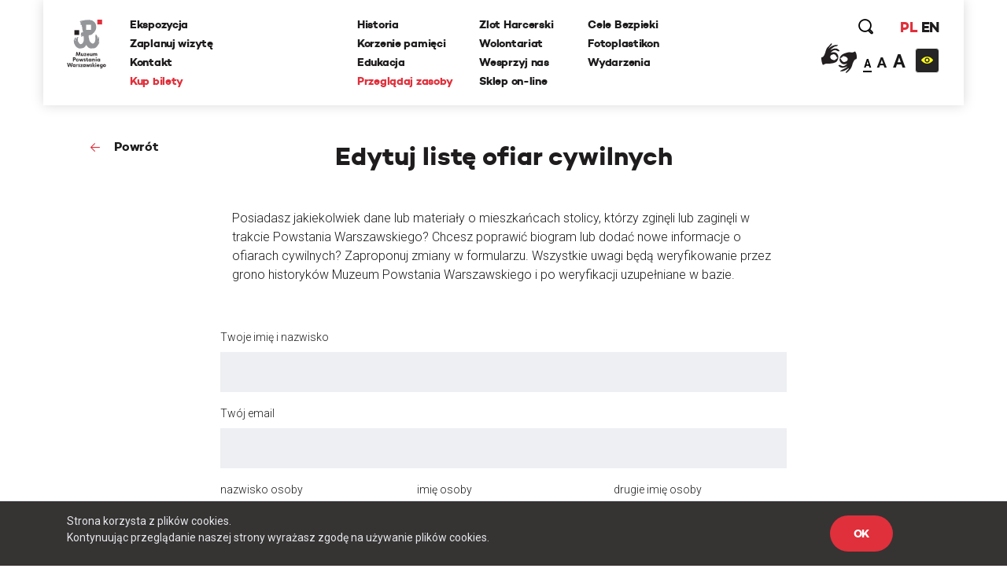

--- FILE ---
content_type: text/css
request_url: https://www.1944.pl/css_min/576c2487bf3f344d928815f74b7761df.min.css
body_size: 48228
content:
@charset "UTF-8";.owl-carousel,.owl-carousel .owl-item{-webkit-tap-highlight-color:transparent;position:relative}.owl-carousel{display:none;width:100%;z-index:1}.owl-carousel .owl-stage{position:relative;-ms-touch-action:pan-Y;touch-action:manipulation;-moz-backface-visibility:hidden}.owl-carousel .owl-stage:after{content:".";display:block;clear:both;visibility:hidden;line-height:0;height:0}.owl-carousel .owl-stage-outer{position:relative;overflow:hidden;-webkit-transform:translate3d(0,0,0)}.owl-carousel .owl-item,.owl-carousel .owl-wrapper{-webkit-backface-visibility:hidden;-moz-backface-visibility:hidden;-ms-backface-visibility:hidden;-webkit-transform:translate3d(0,0,0);-moz-transform:translate3d(0,0,0);-ms-transform:translate3d(0,0,0)}.owl-carousel .owl-item{min-height:1px;float:left;-webkit-backface-visibility:hidden;-webkit-touch-callout:none}.owl-carousel .owl-item img{display:block;width:100%}.owl-carousel .owl-dots.disabled,.owl-carousel .owl-nav.disabled{display:none}.no-js .owl-carousel,.owl-carousel.owl-loaded{display:block}.owl-carousel .owl-dot,.owl-carousel .owl-nav .owl-next,.owl-carousel .owl-nav .owl-prev{cursor:pointer;-webkit-user-select:none;-khtml-user-select:none;-moz-user-select:none;-ms-user-select:none;user-select:none}.owl-carousel .owl-nav button.owl-next,.owl-carousel .owl-nav button.owl-prev,.owl-carousel button.owl-dot{background:0 0;color:inherit;border:none;padding:0!important;font:inherit}.owl-carousel.owl-loading{opacity:0;display:block}.owl-carousel.owl-hidden{opacity:0}.owl-carousel.owl-refresh .owl-item{visibility:hidden}.owl-carousel.owl-drag .owl-item{-ms-touch-action:none;touch-action:none;-webkit-user-select:none;-moz-user-select:none;-ms-user-select:none;user-select:none}.owl-carousel.owl-grab{cursor:move;cursor:grab}.owl-carousel.owl-rtl{direction:rtl}.owl-carousel.owl-rtl .owl-item{float:right}.owl-carousel .animated{animation-duration:1s;animation-fill-mode:both}.owl-carousel .owl-animated-in{z-index:0}.owl-carousel .owl-animated-out{z-index:1}.owl-carousel .fadeOut{animation-name:fadeOut}@keyframes fadeOut{0%{opacity:1}100%{opacity:0}}.owl-height{transition:height .5s ease-in-out}.owl-carousel .owl-item .owl-lazy{opacity:0;transition:opacity .4s ease}.owl-carousel .owl-item img.owl-lazy{transform-style:preserve-3d}.owl-carousel .owl-video-wrapper{position:relative;height:100%;background:#000}.owl-carousel .owl-video-play-icon{position:absolute;height:80px;width:80px;left:50%;top:50%;margin-left:-40px;margin-top:-40px;background:url(owl.video.play.png) no-repeat;cursor:pointer;z-index:1;-webkit-backface-visibility:hidden;transition:transform .1s ease}.owl-carousel .owl-video-play-icon:hover{-ms-transform:scale(1.3,1.3);transform:scale(1.3,1.3)}.owl-carousel .owl-video-playing .owl-video-play-icon,.owl-carousel .owl-video-playing .owl-video-tn{display:none}.owl-carousel .owl-video-tn{opacity:0;height:100%;background-position:center center;background-repeat:no-repeat;background-size:contain;transition:opacity .4s ease}.owl-carousel .owl-video-frame{position:relative;z-index:1;height:100%;width:100%}.mfp-bg{top:0;left:0;width:100%;height:100%;z-index:1042;overflow:hidden;position:fixed;background:#0b0b0b;opacity:.8}.mfp-wrap{top:0;left:0;width:100%;height:100%;z-index:1043;position:fixed;outline:0!important;-webkit-backface-visibility:hidden}.mfp-container{text-align:center;position:absolute;width:100%;height:100%;left:0;top:0;padding:0 8px;box-sizing:border-box}.mfp-container:before{content:'';display:inline-block;height:100%;vertical-align:middle}.mfp-align-top .mfp-container:before{display:none}.mfp-content{position:relative;display:inline-block;vertical-align:middle;margin:0 auto;text-align:left;z-index:1045}.mfp-ajax-holder .mfp-content,.mfp-inline-holder .mfp-content{width:100%;cursor:auto}.mfp-ajax-cur{cursor:progress}.mfp-zoom-out-cur,.mfp-zoom-out-cur .mfp-image-holder .mfp-close{cursor:-moz-zoom-out;cursor:-webkit-zoom-out;cursor:zoom-out}.mfp-zoom{cursor:pointer;cursor:-webkit-zoom-in;cursor:-moz-zoom-in;cursor:zoom-in}.mfp-auto-cursor .mfp-content{cursor:auto}.mfp-arrow,.mfp-close,.mfp-counter,.mfp-preloader{-webkit-user-select:none;-moz-user-select:none;user-select:none}.mfp-loading.mfp-figure{display:none}.mfp-hide{display:none!important}.mfp-preloader{color:#ccc;position:absolute;top:50%;width:auto;text-align:center;margin-top:-.8em;left:8px;right:8px;z-index:1044}.mfp-preloader a{color:#ccc}.mfp-preloader a:hover{color:#fff}.mfp-s-ready .mfp-preloader{display:none}.mfp-s-error .mfp-content{display:none}button.mfp-arrow,button.mfp-close{overflow:visible;cursor:pointer;background:0 0;border:0;-webkit-appearance:none;display:block;outline:0;padding:0;z-index:1046;box-shadow:none;touch-action:manipulation}button::-moz-focus-inner{padding:0;border:0}.mfp-close{width:44px;height:44px;line-height:44px;position:absolute;right:0;top:0;text-decoration:none;text-align:center;opacity:.65;padding:0 0 18px 10px;color:#fff;font-style:normal;font-size:28px;font-family:Arial,Baskerville,monospace}.mfp-close:focus,.mfp-close:hover{opacity:1}.mfp-close:active{top:1px}.mfp-close-btn-in .mfp-close{color:#333}.mfp-iframe-holder .mfp-close,.mfp-image-holder .mfp-close{color:#fff;right:-6px;text-align:right;padding-right:6px;width:100%}.mfp-counter{position:absolute;top:0;right:0;color:#ccc;font-size:12px;line-height:18px;white-space:nowrap}.mfp-arrow{position:absolute;opacity:.65;margin:0;top:50%;margin-top:-55px;padding:0;width:90px;height:110px;-webkit-tap-highlight-color:transparent}.mfp-arrow:active{margin-top:-54px}.mfp-arrow:focus,.mfp-arrow:hover{opacity:1}.mfp-arrow:after,.mfp-arrow:before{content:'';display:block;width:0;height:0;position:absolute;left:0;top:0;margin-top:35px;margin-left:35px;border:medium inset transparent}.mfp-arrow:after{border-top-width:13px;border-bottom-width:13px;top:8px}.mfp-arrow:before{border-top-width:21px;border-bottom-width:21px;opacity:.7}.mfp-arrow-left{left:0}.mfp-arrow-left:after{border-right:17px solid #fff;margin-left:31px}.mfp-arrow-left:before{margin-left:25px;border-right:27px solid #3f3f3f}.mfp-arrow-right{right:0}.mfp-arrow-right:after{border-left:17px solid #fff;margin-left:39px}.mfp-arrow-right:before{border-left:27px solid #3f3f3f}.mfp-iframe-holder{padding-top:40px;padding-bottom:40px}.mfp-iframe-holder .mfp-content{line-height:0;width:100%;max-width:900px}.mfp-iframe-holder .mfp-close{top:-40px}.mfp-iframe-scaler{width:100%;height:0;overflow:hidden;padding-top:56.25%}.mfp-iframe-scaler iframe{position:absolute;display:block;top:0;left:0;width:100%;height:100%;box-shadow:0 0 8px rgba(0,0,0,.6);background:#000}img.mfp-img{width:auto;max-width:100%;height:auto;display:block;line-height:0;box-sizing:border-box;padding:40px 0 40px;margin:0 auto}.mfp-figure{line-height:0}.mfp-figure:after{content:'';position:absolute;left:0;top:40px;bottom:40px;display:block;right:0;width:auto;height:auto;z-index:-1;box-shadow:0 0 8px rgba(0,0,0,.6);background:#444}.mfp-figure small{color:#bdbdbd;display:block;font-size:12px;line-height:14px}.mfp-figure figure{margin:0}.mfp-bottom-bar{margin-top:-36px;position:absolute;top:100%;left:0;width:100%;cursor:auto}.mfp-title{text-align:left;line-height:18px;color:#f3f3f3;word-wrap:break-word;padding-right:36px}.mfp-image-holder .mfp-content{max-width:100%}.mfp-gallery .mfp-image-holder .mfp-figure{cursor:pointer}@media screen and (max-width:800px) and (orientation:landscape),screen and (max-height:300px){.mfp-img-mobile .mfp-image-holder{padding-left:0;padding-right:0}.mfp-img-mobile img.mfp-img{padding:0}.mfp-img-mobile .mfp-figure:after{top:0;bottom:0}.mfp-img-mobile .mfp-figure small{display:inline;margin-left:5px}.mfp-img-mobile .mfp-bottom-bar{background:rgba(0,0,0,.6);bottom:0;margin:0;top:auto;padding:3px 5px;position:fixed;box-sizing:border-box}.mfp-img-mobile .mfp-bottom-bar:empty{padding:0}.mfp-img-mobile .mfp-counter{right:5px;top:3px}.mfp-img-mobile .mfp-close{top:0;right:0;width:35px;height:35px;line-height:35px;background:rgba(0,0,0,.6);position:fixed;text-align:center;padding:0}}@media all and (max-width:900px){.mfp-arrow{-webkit-transform:scale(.75);transform:scale(.75)}.mfp-arrow-left{-webkit-transform-origin:0;transform-origin:0}.mfp-arrow-right{-webkit-transform-origin:100%;transform-origin:100%}.mfp-container{padding-left:6px;padding-right:6px}}.leaflet-image-layer,.leaflet-layer,.leaflet-marker-icon,.leaflet-marker-shadow,.leaflet-pane,.leaflet-pane>canvas,.leaflet-pane>svg,.leaflet-tile,.leaflet-tile-container,.leaflet-zoom-box{position:absolute;left:0;top:0}.leaflet-container{overflow:hidden}.leaflet-marker-icon,.leaflet-marker-shadow,.leaflet-tile{-webkit-user-select:none;-moz-user-select:none;user-select:none;-webkit-user-drag:none}.leaflet-safari .leaflet-tile{image-rendering:-webkit-optimize-contrast}.leaflet-safari .leaflet-tile-container{width:1600px;height:1600px;-webkit-transform-origin:0 0}.leaflet-marker-icon,.leaflet-marker-shadow{display:block}.leaflet-container .leaflet-marker-pane img,.leaflet-container .leaflet-overlay-pane svg,.leaflet-container .leaflet-shadow-pane img,.leaflet-container .leaflet-tile-pane img,.leaflet-container img.leaflet-image-layer{max-width:none!important}.leaflet-container.leaflet-touch-zoom{-ms-touch-action:pan-x pan-y;touch-action:pan-x pan-y}.leaflet-container.leaflet-touch-drag{-ms-touch-action:pinch-zoom}.leaflet-container.leaflet-touch-drag.leaflet-touch-zoom{-ms-touch-action:none;touch-action:none}.leaflet-tile{filter:inherit;visibility:hidden}.leaflet-tile-loaded{visibility:inherit}.leaflet-zoom-box{width:0;height:0;-moz-box-sizing:border-box;box-sizing:border-box;z-index:800}.leaflet-overlay-pane svg{-moz-user-select:none}.leaflet-pane{z-index:400}.leaflet-tile-pane{z-index:200}.leaflet-overlay-pane{z-index:400}.leaflet-shadow-pane{z-index:500}.leaflet-marker-pane{z-index:600}.leaflet-tooltip-pane{z-index:650}.leaflet-popup-pane{z-index:700}.leaflet-map-pane canvas{z-index:100}.leaflet-map-pane svg{z-index:200}.leaflet-vml-shape{width:1px;height:1px}.lvml{behavior:url(#default#VML);display:inline-block;position:absolute}.leaflet-control{position:relative;z-index:800;pointer-events:visiblePainted;pointer-events:auto}.leaflet-bottom,.leaflet-top{position:absolute;z-index:1000;pointer-events:none}.leaflet-top{top:0}.leaflet-right{right:0}.leaflet-bottom{bottom:0}.leaflet-left{left:0}.leaflet-control{float:left;clear:both}.leaflet-right .leaflet-control{float:right}.leaflet-top .leaflet-control{margin-top:10px}.leaflet-bottom .leaflet-control{margin-bottom:10px}.leaflet-left .leaflet-control{margin-left:10px}.leaflet-right .leaflet-control{margin-right:10px}.leaflet-fade-anim .leaflet-tile{will-change:opacity}.leaflet-fade-anim .leaflet-popup{opacity:0;-webkit-transition:opacity .2s linear;-moz-transition:opacity .2s linear;-o-transition:opacity .2s linear;transition:opacity .2s linear}.leaflet-fade-anim .leaflet-map-pane .leaflet-popup{opacity:1}.leaflet-zoom-animated{-webkit-transform-origin:0 0;-ms-transform-origin:0 0;transform-origin:0 0}.leaflet-zoom-anim .leaflet-zoom-animated{will-change:transform}.leaflet-zoom-anim .leaflet-zoom-animated{-webkit-transition:-webkit-transform .25s cubic-bezier(0,0,.25,1);-moz-transition:-moz-transform .25s cubic-bezier(0,0,.25,1);-o-transition:-o-transform .25s cubic-bezier(0,0,.25,1);transition:transform .25s cubic-bezier(0,0,.25,1)}.leaflet-pan-anim .leaflet-tile,.leaflet-zoom-anim .leaflet-tile{-webkit-transition:none;-moz-transition:none;-o-transition:none;transition:none}.leaflet-zoom-anim .leaflet-zoom-hide{visibility:hidden}.leaflet-interactive{cursor:pointer}.leaflet-grab{cursor:-webkit-grab;cursor:-moz-grab}.leaflet-crosshair,.leaflet-crosshair .leaflet-interactive{cursor:crosshair}.leaflet-control,.leaflet-popup-pane{cursor:auto}.leaflet-dragging .leaflet-grab,.leaflet-dragging .leaflet-grab .leaflet-interactive,.leaflet-dragging .leaflet-marker-draggable{cursor:move;cursor:-webkit-grabbing;cursor:-moz-grabbing}.leaflet-image-layer,.leaflet-marker-icon,.leaflet-marker-shadow,.leaflet-pane>svg path,.leaflet-tile-container{pointer-events:none}.leaflet-image-layer.leaflet-interactive,.leaflet-marker-icon.leaflet-interactive,.leaflet-pane>svg path.leaflet-interactive{pointer-events:visiblePainted;pointer-events:auto}.leaflet-container{background:#ddd;outline:0}.leaflet-container a{color:#0078a8}.leaflet-container a.leaflet-active{outline:2px solid orange}.leaflet-zoom-box{border:2px dotted #38f;background:rgba(255,255,255,.5)}.leaflet-container{font:12px/1.5 "Helvetica Neue",Arial,Helvetica,sans-serif}.leaflet-bar{box-shadow:0 1px 5px rgba(0,0,0,.65);border-radius:4px}.leaflet-bar a,.leaflet-bar a:hover{background-color:#fff;border-bottom:1px solid #ccc;width:26px;height:26px;line-height:26px;display:block;text-align:center;text-decoration:none;color:#000}.leaflet-bar a,.leaflet-control-layers-toggle{background-position:50% 50%;background-repeat:no-repeat;display:block}.leaflet-bar a:hover{background-color:#f4f4f4}.leaflet-bar a:first-child{border-top-left-radius:4px;border-top-right-radius:4px}.leaflet-bar a:last-child{border-bottom-left-radius:4px;border-bottom-right-radius:4px;border-bottom:none}.leaflet-bar a.leaflet-disabled{cursor:default;background-color:#f4f4f4;color:#bbb}.leaflet-touch .leaflet-bar a{width:30px;height:30px;line-height:30px}.leaflet-control-zoom-in,.leaflet-control-zoom-out{font:bold 18px 'Lucida Console',Monaco,monospace;text-indent:1px}.leaflet-control-zoom-out{font-size:20px}.leaflet-touch .leaflet-control-zoom-in{font-size:22px}.leaflet-touch .leaflet-control-zoom-out{font-size:24px}.leaflet-control-layers{box-shadow:0 1px 5px rgba(0,0,0,.4);background:#fff;border-radius:5px}.leaflet-control-layers-toggle{background-image:url(images/layers.png);width:36px;height:36px}.leaflet-retina .leaflet-control-layers-toggle{background-image:url(images/layers-2x.png);background-size:26px 26px}.leaflet-touch .leaflet-control-layers-toggle{width:44px;height:44px}.leaflet-control-layers .leaflet-control-layers-list,.leaflet-control-layers-expanded .leaflet-control-layers-toggle{display:none}.leaflet-control-layers-expanded .leaflet-control-layers-list{display:block;position:relative}.leaflet-control-layers-expanded{padding:6px 10px 6px 6px;color:#333;background:#fff}.leaflet-control-layers-scrollbar{overflow-y:scroll;padding-right:5px}.leaflet-control-layers-selector{margin-top:2px;position:relative;top:1px}.leaflet-control-layers label{display:block}.leaflet-control-layers-separator{height:0;border-top:1px solid #ddd;margin:5px -10px 5px -6px}.leaflet-default-icon-path{background-image:url(images/marker-icon.png)}.leaflet-container .leaflet-control-attribution{background:#fff;background:rgba(255,255,255,.7);margin:0}.leaflet-control-attribution,.leaflet-control-scale-line{padding:0 5px;color:#333}.leaflet-control-attribution a{text-decoration:none}.leaflet-control-attribution a:hover{text-decoration:underline}.leaflet-container .leaflet-control-attribution,.leaflet-container .leaflet-control-scale{font-size:11px}.leaflet-left .leaflet-control-scale{margin-left:5px}.leaflet-bottom .leaflet-control-scale{margin-bottom:5px}.leaflet-control-scale-line{border:2px solid #777;border-top:none;line-height:1.1;padding:2px 5px 1px;font-size:11px;white-space:nowrap;overflow:hidden;-moz-box-sizing:border-box;box-sizing:border-box;background:#fff;background:rgba(255,255,255,.5)}.leaflet-control-scale-line:not(:first-child){border-top:2px solid #777;border-bottom:none;margin-top:-2px}.leaflet-control-scale-line:not(:first-child):not(:last-child){border-bottom:2px solid #777}.leaflet-touch .leaflet-bar,.leaflet-touch .leaflet-control-attribution,.leaflet-touch .leaflet-control-layers{box-shadow:none}.leaflet-touch .leaflet-bar,.leaflet-touch .leaflet-control-layers{border:2px solid rgba(0,0,0,.2);background-clip:padding-box}.leaflet-popup{position:absolute;text-align:center;margin-bottom:20px}.leaflet-popup-content-wrapper{padding:1px;text-align:left;border-radius:12px}.leaflet-popup-content{margin:13px 19px;line-height:1.4}.leaflet-popup-content p{margin:18px 0}.leaflet-popup-tip-container{width:40px;height:20px;position:absolute;left:50%;margin-left:-20px;overflow:hidden;pointer-events:none}.leaflet-popup-tip{width:17px;height:17px;padding:1px;margin:-10px auto 0;-webkit-transform:rotate(45deg);-moz-transform:rotate(45deg);-ms-transform:rotate(45deg);-o-transform:rotate(45deg);transform:rotate(45deg)}.leaflet-popup-content-wrapper,.leaflet-popup-tip{background:#fff;color:#333;box-shadow:0 3px 14px rgba(0,0,0,.4)}.leaflet-container a.leaflet-popup-close-button{position:absolute;top:0;right:0;padding:4px 4px 0 0;border:none;text-align:center;width:18px;height:14px;font:16px/14px Tahoma,Verdana,sans-serif;color:#c3c3c3;text-decoration:none;font-weight:700;background:0 0}.leaflet-container a.leaflet-popup-close-button:hover{color:#999}.leaflet-popup-scrolled{overflow:auto;border-bottom:1px solid #ddd;border-top:1px solid #ddd}.leaflet-oldie .leaflet-popup-content-wrapper{zoom:1}.leaflet-oldie .leaflet-popup-tip{width:24px;margin:0 auto}.leaflet-oldie .leaflet-popup-tip-container{margin-top:-1px}.leaflet-oldie .leaflet-control-layers,.leaflet-oldie .leaflet-control-zoom,.leaflet-oldie .leaflet-popup-content-wrapper,.leaflet-oldie .leaflet-popup-tip{border:1px solid #999}.leaflet-div-icon{background:#fff;border:1px solid #666}.leaflet-tooltip{position:absolute;padding:6px;background-color:#fff;border:1px solid #fff;border-radius:3px;color:#222;white-space:nowrap;-webkit-user-select:none;-moz-user-select:none;-ms-user-select:none;user-select:none;pointer-events:none;box-shadow:0 1px 3px rgba(0,0,0,.4)}.leaflet-tooltip.leaflet-clickable{cursor:pointer;pointer-events:auto}.leaflet-tooltip-bottom:before,.leaflet-tooltip-left:before,.leaflet-tooltip-right:before,.leaflet-tooltip-top:before{position:absolute;pointer-events:none;border:6px solid transparent;background:0 0;content:""}.leaflet-tooltip-bottom{margin-top:6px}.leaflet-tooltip-top{margin-top:-6px}.leaflet-tooltip-bottom:before,.leaflet-tooltip-top:before{left:50%;margin-left:-6px}.leaflet-tooltip-top:before{bottom:0;margin-bottom:-12px;border-top-color:#fff}.leaflet-tooltip-bottom:before{top:0;margin-top:-12px;margin-left:-6px;border-bottom-color:#fff}.leaflet-tooltip-left{margin-left:-6px}.leaflet-tooltip-right{margin-left:6px}.leaflet-tooltip-left:before,.leaflet-tooltip-right:before{top:50%;margin-top:-6px}.leaflet-tooltip-left:before{right:0;margin-right:-12px;border-left-color:#fff}.leaflet-tooltip-right:before{left:0;margin-left:-12px;border-right-color:#fff}/*!
 * Bootstrap Grid v4.1.0 (https://getbootstrap.com/)
 * Copyright 2011-2018 The Bootstrap Authors
 * Copyright 2011-2018 Twitter, Inc.
 * Licensed under MIT (https://github.com/twbs/bootstrap/blob/master/LICENSE)
 */@-ms-viewport{width:device-width}html{-webkit-box-sizing:border-box;box-sizing:border-box;-ms-overflow-style:scrollbar}*,::after,::before{-webkit-box-sizing:inherit;box-sizing:inherit}.container{width:100%;padding-right:15px;padding-left:15px;margin-right:auto;margin-left:auto}@media (min-width:630px){.container{max-width:600px}}@media (min-width:768px){.container{max-width:750px}}@media (min-width:1024px){.container{max-width:990px}}@media (min-width:1220px){.container{max-width:1170px}}@media (min-width:1780px){.container{max-width:1720px}}.container-fluid{width:100%;padding-right:15px;padding-left:15px;margin-right:auto;margin-left:auto}.row{display:-webkit-box;display:-ms-flexbox;display:flex;-ms-flex-wrap:wrap;flex-wrap:wrap;margin-right:-15px;margin-left:-15px}.no-gutters{margin-right:0;margin-left:0}.no-gutters>.col,.no-gutters>[class*=col-]{padding-right:0;padding-left:0}.col,.col-1,.col-10,.col-11,.col-12,.col-2,.col-3,.col-4,.col-5,.col-6,.col-7,.col-8,.col-9,.col-auto,.col-lg,.col-lg-1,.col-lg-10,.col-lg-11,.col-lg-12,.col-lg-2,.col-lg-3,.col-lg-4,.col-lg-5,.col-lg-6,.col-lg-7,.col-lg-8,.col-lg-9,.col-lg-auto,.col-md,.col-md-1,.col-md-10,.col-md-11,.col-md-12,.col-md-2,.col-md-3,.col-md-4,.col-md-5,.col-md-6,.col-md-7,.col-md-8,.col-md-9,.col-md-auto,.col-sm,.col-sm-1,.col-sm-10,.col-sm-11,.col-sm-12,.col-sm-2,.col-sm-3,.col-sm-4,.col-sm-5,.col-sm-6,.col-sm-7,.col-sm-8,.col-sm-9,.col-sm-auto,.col-xl,.col-xl-1,.col-xl-10,.col-xl-11,.col-xl-12,.col-xl-2,.col-xl-3,.col-xl-4,.col-xl-5,.col-xl-6,.col-xl-7,.col-xl-8,.col-xl-9,.col-xl-auto,.col-xxl,.col-xxl-1,.col-xxl-10,.col-xxl-11,.col-xxl-12,.col-xxl-2,.col-xxl-3,.col-xxl-4,.col-xxl-5,.col-xxl-6,.col-xxl-7,.col-xxl-8,.col-xxl-9,.col-xxl-auto{position:relative;width:100%;min-height:1px;padding-right:15px;padding-left:15px}.col{-ms-flex-preferred-size:0;flex-basis:0;-webkit-box-flex:1;-ms-flex-positive:1;flex-grow:1;max-width:100%}.col-auto{-webkit-box-flex:0;-ms-flex:0 0 auto;flex:0 0 auto;width:auto;max-width:none}.col-1{-webkit-box-flex:0;-ms-flex:0 0 8.33333%;flex:0 0 8.33333%;max-width:8.33333%}.col-2{-webkit-box-flex:0;-ms-flex:0 0 16.66667%;flex:0 0 16.66667%;max-width:16.66667%}.col-3{-webkit-box-flex:0;-ms-flex:0 0 25%;flex:0 0 25%;max-width:25%}.col-4{-webkit-box-flex:0;-ms-flex:0 0 33.33333%;flex:0 0 33.33333%;max-width:33.33333%}.col-5{-webkit-box-flex:0;-ms-flex:0 0 41.66667%;flex:0 0 41.66667%;max-width:41.66667%}.col-6{-webkit-box-flex:0;-ms-flex:0 0 50%;flex:0 0 50%;max-width:50%}.col-7{-webkit-box-flex:0;-ms-flex:0 0 58.33333%;flex:0 0 58.33333%;max-width:58.33333%}.col-8{-webkit-box-flex:0;-ms-flex:0 0 66.66667%;flex:0 0 66.66667%;max-width:66.66667%}.col-9{-webkit-box-flex:0;-ms-flex:0 0 75%;flex:0 0 75%;max-width:75%}.col-10{-webkit-box-flex:0;-ms-flex:0 0 83.33333%;flex:0 0 83.33333%;max-width:83.33333%}.col-11{-webkit-box-flex:0;-ms-flex:0 0 91.66667%;flex:0 0 91.66667%;max-width:91.66667%}.col-12{-webkit-box-flex:0;-ms-flex:0 0 100%;flex:0 0 100%;max-width:100%}.order-first{-webkit-box-ordinal-group:0;-ms-flex-order:-1;order:-1}.order-last{-webkit-box-ordinal-group:14;-ms-flex-order:13;order:13}.order-0{-webkit-box-ordinal-group:1;-ms-flex-order:0;order:0}.order-1{-webkit-box-ordinal-group:2;-ms-flex-order:1;order:1}.order-2{-webkit-box-ordinal-group:3;-ms-flex-order:2;order:2}.order-3{-webkit-box-ordinal-group:4;-ms-flex-order:3;order:3}.order-4{-webkit-box-ordinal-group:5;-ms-flex-order:4;order:4}.order-5{-webkit-box-ordinal-group:6;-ms-flex-order:5;order:5}.order-6{-webkit-box-ordinal-group:7;-ms-flex-order:6;order:6}.order-7{-webkit-box-ordinal-group:8;-ms-flex-order:7;order:7}.order-8{-webkit-box-ordinal-group:9;-ms-flex-order:8;order:8}.order-9{-webkit-box-ordinal-group:10;-ms-flex-order:9;order:9}.order-10{-webkit-box-ordinal-group:11;-ms-flex-order:10;order:10}.order-11{-webkit-box-ordinal-group:12;-ms-flex-order:11;order:11}.order-12{-webkit-box-ordinal-group:13;-ms-flex-order:12;order:12}.offset-1{margin-left:8.33333%}.offset-2{margin-left:16.66667%}.offset-3{margin-left:25%}.offset-4{margin-left:33.33333%}.offset-5{margin-left:41.66667%}.offset-6{margin-left:50%}.offset-7{margin-left:58.33333%}.offset-8{margin-left:66.66667%}.offset-9{margin-left:75%}.offset-10{margin-left:83.33333%}.offset-11{margin-left:91.66667%}@media (min-width:630px){.col-sm{-ms-flex-preferred-size:0;flex-basis:0;-webkit-box-flex:1;-ms-flex-positive:1;flex-grow:1;max-width:100%}.col-sm-auto{-webkit-box-flex:0;-ms-flex:0 0 auto;flex:0 0 auto;width:auto;max-width:none}.col-sm-1{-webkit-box-flex:0;-ms-flex:0 0 8.33333%;flex:0 0 8.33333%;max-width:8.33333%}.col-sm-2{-webkit-box-flex:0;-ms-flex:0 0 16.66667%;flex:0 0 16.66667%;max-width:16.66667%}.col-sm-3{-webkit-box-flex:0;-ms-flex:0 0 25%;flex:0 0 25%;max-width:25%}.col-sm-4{-webkit-box-flex:0;-ms-flex:0 0 33.33333%;flex:0 0 33.33333%;max-width:33.33333%}.col-sm-5{-webkit-box-flex:0;-ms-flex:0 0 41.66667%;flex:0 0 41.66667%;max-width:41.66667%}.col-sm-6{-webkit-box-flex:0;-ms-flex:0 0 50%;flex:0 0 50%;max-width:50%}.col-sm-7{-webkit-box-flex:0;-ms-flex:0 0 58.33333%;flex:0 0 58.33333%;max-width:58.33333%}.col-sm-8{-webkit-box-flex:0;-ms-flex:0 0 66.66667%;flex:0 0 66.66667%;max-width:66.66667%}.col-sm-9{-webkit-box-flex:0;-ms-flex:0 0 75%;flex:0 0 75%;max-width:75%}.col-sm-10{-webkit-box-flex:0;-ms-flex:0 0 83.33333%;flex:0 0 83.33333%;max-width:83.33333%}.col-sm-11{-webkit-box-flex:0;-ms-flex:0 0 91.66667%;flex:0 0 91.66667%;max-width:91.66667%}.col-sm-12{-webkit-box-flex:0;-ms-flex:0 0 100%;flex:0 0 100%;max-width:100%}.order-sm-first{-webkit-box-ordinal-group:0;-ms-flex-order:-1;order:-1}.order-sm-last{-webkit-box-ordinal-group:14;-ms-flex-order:13;order:13}.order-sm-0{-webkit-box-ordinal-group:1;-ms-flex-order:0;order:0}.order-sm-1{-webkit-box-ordinal-group:2;-ms-flex-order:1;order:1}.order-sm-2{-webkit-box-ordinal-group:3;-ms-flex-order:2;order:2}.order-sm-3{-webkit-box-ordinal-group:4;-ms-flex-order:3;order:3}.order-sm-4{-webkit-box-ordinal-group:5;-ms-flex-order:4;order:4}.order-sm-5{-webkit-box-ordinal-group:6;-ms-flex-order:5;order:5}.order-sm-6{-webkit-box-ordinal-group:7;-ms-flex-order:6;order:6}.order-sm-7{-webkit-box-ordinal-group:8;-ms-flex-order:7;order:7}.order-sm-8{-webkit-box-ordinal-group:9;-ms-flex-order:8;order:8}.order-sm-9{-webkit-box-ordinal-group:10;-ms-flex-order:9;order:9}.order-sm-10{-webkit-box-ordinal-group:11;-ms-flex-order:10;order:10}.order-sm-11{-webkit-box-ordinal-group:12;-ms-flex-order:11;order:11}.order-sm-12{-webkit-box-ordinal-group:13;-ms-flex-order:12;order:12}.offset-sm-0{margin-left:0}.offset-sm-1{margin-left:8.33333%}.offset-sm-2{margin-left:16.66667%}.offset-sm-3{margin-left:25%}.offset-sm-4{margin-left:33.33333%}.offset-sm-5{margin-left:41.66667%}.offset-sm-6{margin-left:50%}.offset-sm-7{margin-left:58.33333%}.offset-sm-8{margin-left:66.66667%}.offset-sm-9{margin-left:75%}.offset-sm-10{margin-left:83.33333%}.offset-sm-11{margin-left:91.66667%}}@media (min-width:768px){.col-md{-ms-flex-preferred-size:0;flex-basis:0;-webkit-box-flex:1;-ms-flex-positive:1;flex-grow:1;max-width:100%}.col-md-auto{-webkit-box-flex:0;-ms-flex:0 0 auto;flex:0 0 auto;width:auto;max-width:none}.col-md-1{-webkit-box-flex:0;-ms-flex:0 0 8.33333%;flex:0 0 8.33333%;max-width:8.33333%}.col-md-2{-webkit-box-flex:0;-ms-flex:0 0 16.66667%;flex:0 0 16.66667%;max-width:16.66667%}.col-md-3{-webkit-box-flex:0;-ms-flex:0 0 25%;flex:0 0 25%;max-width:25%}.col-md-4{-webkit-box-flex:0;-ms-flex:0 0 33.33333%;flex:0 0 33.33333%;max-width:33.33333%}.col-md-5{-webkit-box-flex:0;-ms-flex:0 0 41.66667%;flex:0 0 41.66667%;max-width:41.66667%}.col-md-6{-webkit-box-flex:0;-ms-flex:0 0 50%;flex:0 0 50%;max-width:50%}.col-md-7{-webkit-box-flex:0;-ms-flex:0 0 58.33333%;flex:0 0 58.33333%;max-width:58.33333%}.col-md-8{-webkit-box-flex:0;-ms-flex:0 0 66.66667%;flex:0 0 66.66667%;max-width:66.66667%}.col-md-9{-webkit-box-flex:0;-ms-flex:0 0 75%;flex:0 0 75%;max-width:75%}.col-md-10{-webkit-box-flex:0;-ms-flex:0 0 83.33333%;flex:0 0 83.33333%;max-width:83.33333%}.col-md-11{-webkit-box-flex:0;-ms-flex:0 0 91.66667%;flex:0 0 91.66667%;max-width:91.66667%}.col-md-12{-webkit-box-flex:0;-ms-flex:0 0 100%;flex:0 0 100%;max-width:100%}.order-md-first{-webkit-box-ordinal-group:0;-ms-flex-order:-1;order:-1}.order-md-last{-webkit-box-ordinal-group:14;-ms-flex-order:13;order:13}.order-md-0{-webkit-box-ordinal-group:1;-ms-flex-order:0;order:0}.order-md-1{-webkit-box-ordinal-group:2;-ms-flex-order:1;order:1}.order-md-2{-webkit-box-ordinal-group:3;-ms-flex-order:2;order:2}.order-md-3{-webkit-box-ordinal-group:4;-ms-flex-order:3;order:3}.order-md-4{-webkit-box-ordinal-group:5;-ms-flex-order:4;order:4}.order-md-5{-webkit-box-ordinal-group:6;-ms-flex-order:5;order:5}.order-md-6{-webkit-box-ordinal-group:7;-ms-flex-order:6;order:6}.order-md-7{-webkit-box-ordinal-group:8;-ms-flex-order:7;order:7}.order-md-8{-webkit-box-ordinal-group:9;-ms-flex-order:8;order:8}.order-md-9{-webkit-box-ordinal-group:10;-ms-flex-order:9;order:9}.order-md-10{-webkit-box-ordinal-group:11;-ms-flex-order:10;order:10}.order-md-11{-webkit-box-ordinal-group:12;-ms-flex-order:11;order:11}.order-md-12{-webkit-box-ordinal-group:13;-ms-flex-order:12;order:12}.offset-md-0{margin-left:0}.offset-md-1{margin-left:8.33333%}.offset-md-2{margin-left:16.66667%}.offset-md-3{margin-left:25%}.offset-md-4{margin-left:33.33333%}.offset-md-5{margin-left:41.66667%}.offset-md-6{margin-left:50%}.offset-md-7{margin-left:58.33333%}.offset-md-8{margin-left:66.66667%}.offset-md-9{margin-left:75%}.offset-md-10{margin-left:83.33333%}.offset-md-11{margin-left:91.66667%}}@media (min-width:1024px){.col-lg{-ms-flex-preferred-size:0;flex-basis:0;-webkit-box-flex:1;-ms-flex-positive:1;flex-grow:1;max-width:100%}.col-lg-auto{-webkit-box-flex:0;-ms-flex:0 0 auto;flex:0 0 auto;width:auto;max-width:none}.col-lg-1{-webkit-box-flex:0;-ms-flex:0 0 8.33333%;flex:0 0 8.33333%;max-width:8.33333%}.col-lg-2{-webkit-box-flex:0;-ms-flex:0 0 16.66667%;flex:0 0 16.66667%;max-width:16.66667%}.col-lg-3{-webkit-box-flex:0;-ms-flex:0 0 25%;flex:0 0 25%;max-width:25%}.col-lg-4{-webkit-box-flex:0;-ms-flex:0 0 33.33333%;flex:0 0 33.33333%;max-width:33.33333%}.col-lg-5{-webkit-box-flex:0;-ms-flex:0 0 41.66667%;flex:0 0 41.66667%;max-width:41.66667%}.col-lg-6{-webkit-box-flex:0;-ms-flex:0 0 50%;flex:0 0 50%;max-width:50%}.col-lg-7{-webkit-box-flex:0;-ms-flex:0 0 58.33333%;flex:0 0 58.33333%;max-width:58.33333%}.col-lg-8{-webkit-box-flex:0;-ms-flex:0 0 66.66667%;flex:0 0 66.66667%;max-width:66.66667%}.col-lg-9{-webkit-box-flex:0;-ms-flex:0 0 75%;flex:0 0 75%;max-width:75%}.col-lg-10{-webkit-box-flex:0;-ms-flex:0 0 83.33333%;flex:0 0 83.33333%;max-width:83.33333%}.col-lg-11{-webkit-box-flex:0;-ms-flex:0 0 91.66667%;flex:0 0 91.66667%;max-width:91.66667%}.col-lg-12{-webkit-box-flex:0;-ms-flex:0 0 100%;flex:0 0 100%;max-width:100%}.order-lg-first{-webkit-box-ordinal-group:0;-ms-flex-order:-1;order:-1}.order-lg-last{-webkit-box-ordinal-group:14;-ms-flex-order:13;order:13}.order-lg-0{-webkit-box-ordinal-group:1;-ms-flex-order:0;order:0}.order-lg-1{-webkit-box-ordinal-group:2;-ms-flex-order:1;order:1}.order-lg-2{-webkit-box-ordinal-group:3;-ms-flex-order:2;order:2}.order-lg-3{-webkit-box-ordinal-group:4;-ms-flex-order:3;order:3}.order-lg-4{-webkit-box-ordinal-group:5;-ms-flex-order:4;order:4}.order-lg-5{-webkit-box-ordinal-group:6;-ms-flex-order:5;order:5}.order-lg-6{-webkit-box-ordinal-group:7;-ms-flex-order:6;order:6}.order-lg-7{-webkit-box-ordinal-group:8;-ms-flex-order:7;order:7}.order-lg-8{-webkit-box-ordinal-group:9;-ms-flex-order:8;order:8}.order-lg-9{-webkit-box-ordinal-group:10;-ms-flex-order:9;order:9}.order-lg-10{-webkit-box-ordinal-group:11;-ms-flex-order:10;order:10}.order-lg-11{-webkit-box-ordinal-group:12;-ms-flex-order:11;order:11}.order-lg-12{-webkit-box-ordinal-group:13;-ms-flex-order:12;order:12}.offset-lg-0{margin-left:0}.offset-lg-1{margin-left:8.33333%}.offset-lg-2{margin-left:16.66667%}.offset-lg-3{margin-left:25%}.offset-lg-4{margin-left:33.33333%}.offset-lg-5{margin-left:41.66667%}.offset-lg-6{margin-left:50%}.offset-lg-7{margin-left:58.33333%}.offset-lg-8{margin-left:66.66667%}.offset-lg-9{margin-left:75%}.offset-lg-10{margin-left:83.33333%}.offset-lg-11{margin-left:91.66667%}}@media (min-width:1220px){.col-xl{-ms-flex-preferred-size:0;flex-basis:0;-webkit-box-flex:1;-ms-flex-positive:1;flex-grow:1;max-width:100%}.col-xl-auto{-webkit-box-flex:0;-ms-flex:0 0 auto;flex:0 0 auto;width:auto;max-width:none}.col-xl-1{-webkit-box-flex:0;-ms-flex:0 0 8.33333%;flex:0 0 8.33333%;max-width:8.33333%}.col-xl-2{-webkit-box-flex:0;-ms-flex:0 0 16.66667%;flex:0 0 16.66667%;max-width:16.66667%}.col-xl-3{-webkit-box-flex:0;-ms-flex:0 0 25%;flex:0 0 25%;max-width:25%}.col-xl-4{-webkit-box-flex:0;-ms-flex:0 0 33.33333%;flex:0 0 33.33333%;max-width:33.33333%}.col-xl-5{-webkit-box-flex:0;-ms-flex:0 0 41.66667%;flex:0 0 41.66667%;max-width:41.66667%}.col-xl-6{-webkit-box-flex:0;-ms-flex:0 0 50%;flex:0 0 50%;max-width:50%}.col-xl-7{-webkit-box-flex:0;-ms-flex:0 0 58.33333%;flex:0 0 58.33333%;max-width:58.33333%}.col-xl-8{-webkit-box-flex:0;-ms-flex:0 0 66.66667%;flex:0 0 66.66667%;max-width:66.66667%}.col-xl-9{-webkit-box-flex:0;-ms-flex:0 0 75%;flex:0 0 75%;max-width:75%}.col-xl-10{-webkit-box-flex:0;-ms-flex:0 0 83.33333%;flex:0 0 83.33333%;max-width:83.33333%}.col-xl-11{-webkit-box-flex:0;-ms-flex:0 0 91.66667%;flex:0 0 91.66667%;max-width:91.66667%}.col-xl-12{-webkit-box-flex:0;-ms-flex:0 0 100%;flex:0 0 100%;max-width:100%}.order-xl-first{-webkit-box-ordinal-group:0;-ms-flex-order:-1;order:-1}.order-xl-last{-webkit-box-ordinal-group:14;-ms-flex-order:13;order:13}.order-xl-0{-webkit-box-ordinal-group:1;-ms-flex-order:0;order:0}.order-xl-1{-webkit-box-ordinal-group:2;-ms-flex-order:1;order:1}.order-xl-2{-webkit-box-ordinal-group:3;-ms-flex-order:2;order:2}.order-xl-3{-webkit-box-ordinal-group:4;-ms-flex-order:3;order:3}.order-xl-4{-webkit-box-ordinal-group:5;-ms-flex-order:4;order:4}.order-xl-5{-webkit-box-ordinal-group:6;-ms-flex-order:5;order:5}.order-xl-6{-webkit-box-ordinal-group:7;-ms-flex-order:6;order:6}.order-xl-7{-webkit-box-ordinal-group:8;-ms-flex-order:7;order:7}.order-xl-8{-webkit-box-ordinal-group:9;-ms-flex-order:8;order:8}.order-xl-9{-webkit-box-ordinal-group:10;-ms-flex-order:9;order:9}.order-xl-10{-webkit-box-ordinal-group:11;-ms-flex-order:10;order:10}.order-xl-11{-webkit-box-ordinal-group:12;-ms-flex-order:11;order:11}.order-xl-12{-webkit-box-ordinal-group:13;-ms-flex-order:12;order:12}.offset-xl-0{margin-left:0}.offset-xl-1{margin-left:8.33333%}.offset-xl-2{margin-left:16.66667%}.offset-xl-3{margin-left:25%}.offset-xl-4{margin-left:33.33333%}.offset-xl-5{margin-left:41.66667%}.offset-xl-6{margin-left:50%}.offset-xl-7{margin-left:58.33333%}.offset-xl-8{margin-left:66.66667%}.offset-xl-9{margin-left:75%}.offset-xl-10{margin-left:83.33333%}.offset-xl-11{margin-left:91.66667%}}@media (min-width:1780px){.col-xxl{-ms-flex-preferred-size:0;flex-basis:0;-webkit-box-flex:1;-ms-flex-positive:1;flex-grow:1;max-width:100%}.col-xxl-auto{-webkit-box-flex:0;-ms-flex:0 0 auto;flex:0 0 auto;width:auto;max-width:none}.col-xxl-1{-webkit-box-flex:0;-ms-flex:0 0 8.33333%;flex:0 0 8.33333%;max-width:8.33333%}.col-xxl-2{-webkit-box-flex:0;-ms-flex:0 0 16.66667%;flex:0 0 16.66667%;max-width:16.66667%}.col-xxl-3{-webkit-box-flex:0;-ms-flex:0 0 25%;flex:0 0 25%;max-width:25%}.col-xxl-4{-webkit-box-flex:0;-ms-flex:0 0 33.33333%;flex:0 0 33.33333%;max-width:33.33333%}.col-xxl-5{-webkit-box-flex:0;-ms-flex:0 0 41.66667%;flex:0 0 41.66667%;max-width:41.66667%}.col-xxl-6{-webkit-box-flex:0;-ms-flex:0 0 50%;flex:0 0 50%;max-width:50%}.col-xxl-7{-webkit-box-flex:0;-ms-flex:0 0 58.33333%;flex:0 0 58.33333%;max-width:58.33333%}.col-xxl-8{-webkit-box-flex:0;-ms-flex:0 0 66.66667%;flex:0 0 66.66667%;max-width:66.66667%}.col-xxl-9{-webkit-box-flex:0;-ms-flex:0 0 75%;flex:0 0 75%;max-width:75%}.col-xxl-10{-webkit-box-flex:0;-ms-flex:0 0 83.33333%;flex:0 0 83.33333%;max-width:83.33333%}.col-xxl-11{-webkit-box-flex:0;-ms-flex:0 0 91.66667%;flex:0 0 91.66667%;max-width:91.66667%}.col-xxl-12{-webkit-box-flex:0;-ms-flex:0 0 100%;flex:0 0 100%;max-width:100%}.order-xxl-first{-webkit-box-ordinal-group:0;-ms-flex-order:-1;order:-1}.order-xxl-last{-webkit-box-ordinal-group:14;-ms-flex-order:13;order:13}.order-xxl-0{-webkit-box-ordinal-group:1;-ms-flex-order:0;order:0}.order-xxl-1{-webkit-box-ordinal-group:2;-ms-flex-order:1;order:1}.order-xxl-2{-webkit-box-ordinal-group:3;-ms-flex-order:2;order:2}.order-xxl-3{-webkit-box-ordinal-group:4;-ms-flex-order:3;order:3}.order-xxl-4{-webkit-box-ordinal-group:5;-ms-flex-order:4;order:4}.order-xxl-5{-webkit-box-ordinal-group:6;-ms-flex-order:5;order:5}.order-xxl-6{-webkit-box-ordinal-group:7;-ms-flex-order:6;order:6}.order-xxl-7{-webkit-box-ordinal-group:8;-ms-flex-order:7;order:7}.order-xxl-8{-webkit-box-ordinal-group:9;-ms-flex-order:8;order:8}.order-xxl-9{-webkit-box-ordinal-group:10;-ms-flex-order:9;order:9}.order-xxl-10{-webkit-box-ordinal-group:11;-ms-flex-order:10;order:10}.order-xxl-11{-webkit-box-ordinal-group:12;-ms-flex-order:11;order:11}.order-xxl-12{-webkit-box-ordinal-group:13;-ms-flex-order:12;order:12}.offset-xxl-0{margin-left:0}.offset-xxl-1{margin-left:8.33333%}.offset-xxl-2{margin-left:16.66667%}.offset-xxl-3{margin-left:25%}.offset-xxl-4{margin-left:33.33333%}.offset-xxl-5{margin-left:41.66667%}.offset-xxl-6{margin-left:50%}.offset-xxl-7{margin-left:58.33333%}.offset-xxl-8{margin-left:66.66667%}.offset-xxl-9{margin-left:75%}.offset-xxl-10{margin-left:83.33333%}.offset-xxl-11{margin-left:91.66667%}}.d-none{display:none!important}.d-inline{display:inline!important}.d-inline-block{display:inline-block!important}.d-block{display:block!important}.d-table{display:table!important}.d-table-row{display:table-row!important}.d-table-cell{display:table-cell!important}.d-flex{display:-webkit-box!important;display:-ms-flexbox!important;display:flex!important}.d-inline-flex{display:-webkit-inline-box!important;display:-ms-inline-flexbox!important;display:inline-flex!important}@media (min-width:630px){.d-sm-none{display:none!important}.d-sm-inline{display:inline!important}.d-sm-inline-block{display:inline-block!important}.d-sm-block{display:block!important}.d-sm-table{display:table!important}.d-sm-table-row{display:table-row!important}.d-sm-table-cell{display:table-cell!important}.d-sm-flex{display:-webkit-box!important;display:-ms-flexbox!important;display:flex!important}.d-sm-inline-flex{display:-webkit-inline-box!important;display:-ms-inline-flexbox!important;display:inline-flex!important}}@media (min-width:768px){.d-md-none{display:none!important}.d-md-inline{display:inline!important}.d-md-inline-block{display:inline-block!important}.d-md-block{display:block!important}.d-md-table{display:table!important}.d-md-table-row{display:table-row!important}.d-md-table-cell{display:table-cell!important}.d-md-flex{display:-webkit-box!important;display:-ms-flexbox!important;display:flex!important}.d-md-inline-flex{display:-webkit-inline-box!important;display:-ms-inline-flexbox!important;display:inline-flex!important}}@media (min-width:1024px){.d-lg-none{display:none!important}.d-lg-inline{display:inline!important}.d-lg-inline-block{display:inline-block!important}.d-lg-block{display:block!important}.d-lg-table{display:table!important}.d-lg-table-row{display:table-row!important}.d-lg-table-cell{display:table-cell!important}.d-lg-flex{display:-webkit-box!important;display:-ms-flexbox!important;display:flex!important}.d-lg-inline-flex{display:-webkit-inline-box!important;display:-ms-inline-flexbox!important;display:inline-flex!important}}@media (min-width:1220px){.d-xl-none{display:none!important}.d-xl-inline{display:inline!important}.d-xl-inline-block{display:inline-block!important}.d-xl-block{display:block!important}.d-xl-table{display:table!important}.d-xl-table-row{display:table-row!important}.d-xl-table-cell{display:table-cell!important}.d-xl-flex{display:-webkit-box!important;display:-ms-flexbox!important;display:flex!important}.d-xl-inline-flex{display:-webkit-inline-box!important;display:-ms-inline-flexbox!important;display:inline-flex!important}}@media (min-width:1780px){.d-xxl-none{display:none!important}.d-xxl-inline{display:inline!important}.d-xxl-inline-block{display:inline-block!important}.d-xxl-block{display:block!important}.d-xxl-table{display:table!important}.d-xxl-table-row{display:table-row!important}.d-xxl-table-cell{display:table-cell!important}.d-xxl-flex{display:-webkit-box!important;display:-ms-flexbox!important;display:flex!important}.d-xxl-inline-flex{display:-webkit-inline-box!important;display:-ms-inline-flexbox!important;display:inline-flex!important}}@media print{.d-print-none{display:none!important}.d-print-inline{display:inline!important}.d-print-inline-block{display:inline-block!important}.d-print-block{display:block!important}.d-print-table{display:table!important}.d-print-table-row{display:table-row!important}.d-print-table-cell{display:table-cell!important}.d-print-flex{display:-webkit-box!important;display:-ms-flexbox!important;display:flex!important}.d-print-inline-flex{display:-webkit-inline-box!important;display:-ms-inline-flexbox!important;display:inline-flex!important}}.flex-row{-webkit-box-orient:horizontal!important;-webkit-box-direction:normal!important;-ms-flex-direction:row!important;flex-direction:row!important}.flex-column{-webkit-box-orient:vertical!important;-webkit-box-direction:normal!important;-ms-flex-direction:column!important;flex-direction:column!important}.flex-row-reverse{-webkit-box-orient:horizontal!important;-webkit-box-direction:reverse!important;-ms-flex-direction:row-reverse!important;flex-direction:row-reverse!important}.flex-column-reverse{-webkit-box-orient:vertical!important;-webkit-box-direction:reverse!important;-ms-flex-direction:column-reverse!important;flex-direction:column-reverse!important}.flex-wrap{-ms-flex-wrap:wrap!important;flex-wrap:wrap!important}.flex-nowrap{-ms-flex-wrap:nowrap!important;flex-wrap:nowrap!important}.flex-wrap-reverse{-ms-flex-wrap:wrap-reverse!important;flex-wrap:wrap-reverse!important}.flex-fill{-webkit-box-flex:1!important;-ms-flex:1 1 auto!important;flex:1 1 auto!important}.flex-grow-0{-webkit-box-flex:0!important;-ms-flex-positive:0!important;flex-grow:0!important}.flex-grow-1{-webkit-box-flex:1!important;-ms-flex-positive:1!important;flex-grow:1!important}.flex-shrink-0{-ms-flex-negative:0!important;flex-shrink:0!important}.flex-shrink-1{-ms-flex-negative:1!important;flex-shrink:1!important}.justify-content-start{-webkit-box-pack:start!important;-ms-flex-pack:start!important;justify-content:flex-start!important}.justify-content-end{-webkit-box-pack:end!important;-ms-flex-pack:end!important;justify-content:flex-end!important}.justify-content-center{-webkit-box-pack:center!important;-ms-flex-pack:center!important;justify-content:center!important}.justify-content-between{-webkit-box-pack:justify!important;-ms-flex-pack:justify!important;justify-content:space-between!important}.justify-content-around{-ms-flex-pack:distribute!important;justify-content:space-around!important}.align-items-start{-webkit-box-align:start!important;-ms-flex-align:start!important;align-items:flex-start!important}.align-items-end{-webkit-box-align:end!important;-ms-flex-align:end!important;align-items:flex-end!important}.align-items-center{-webkit-box-align:center!important;-ms-flex-align:center!important;align-items:center!important}.align-items-baseline{-webkit-box-align:baseline!important;-ms-flex-align:baseline!important;align-items:baseline!important}.align-items-stretch{-webkit-box-align:stretch!important;-ms-flex-align:stretch!important;align-items:stretch!important}.align-content-start{-ms-flex-line-pack:start!important;align-content:flex-start!important}.align-content-end{-ms-flex-line-pack:end!important;align-content:flex-end!important}.align-content-center{-ms-flex-line-pack:center!important;align-content:center!important}.align-content-between{-ms-flex-line-pack:justify!important;align-content:space-between!important}.align-content-around{-ms-flex-line-pack:distribute!important;align-content:space-around!important}.align-content-stretch{-ms-flex-line-pack:stretch!important;align-content:stretch!important}.align-self-auto{-ms-flex-item-align:auto!important;align-self:auto!important}.align-self-start{-ms-flex-item-align:start!important;align-self:flex-start!important}.align-self-end{-ms-flex-item-align:end!important;align-self:flex-end!important}.align-self-center{-ms-flex-item-align:center!important;align-self:center!important}.align-self-baseline{-ms-flex-item-align:baseline!important;align-self:baseline!important}.align-self-stretch{-ms-flex-item-align:stretch!important;align-self:stretch!important}@media (min-width:630px){.flex-sm-row{-webkit-box-orient:horizontal!important;-webkit-box-direction:normal!important;-ms-flex-direction:row!important;flex-direction:row!important}.flex-sm-column{-webkit-box-orient:vertical!important;-webkit-box-direction:normal!important;-ms-flex-direction:column!important;flex-direction:column!important}.flex-sm-row-reverse{-webkit-box-orient:horizontal!important;-webkit-box-direction:reverse!important;-ms-flex-direction:row-reverse!important;flex-direction:row-reverse!important}.flex-sm-column-reverse{-webkit-box-orient:vertical!important;-webkit-box-direction:reverse!important;-ms-flex-direction:column-reverse!important;flex-direction:column-reverse!important}.flex-sm-wrap{-ms-flex-wrap:wrap!important;flex-wrap:wrap!important}.flex-sm-nowrap{-ms-flex-wrap:nowrap!important;flex-wrap:nowrap!important}.flex-sm-wrap-reverse{-ms-flex-wrap:wrap-reverse!important;flex-wrap:wrap-reverse!important}.flex-sm-fill{-webkit-box-flex:1!important;-ms-flex:1 1 auto!important;flex:1 1 auto!important}.flex-sm-grow-0{-webkit-box-flex:0!important;-ms-flex-positive:0!important;flex-grow:0!important}.flex-sm-grow-1{-webkit-box-flex:1!important;-ms-flex-positive:1!important;flex-grow:1!important}.flex-sm-shrink-0{-ms-flex-negative:0!important;flex-shrink:0!important}.flex-sm-shrink-1{-ms-flex-negative:1!important;flex-shrink:1!important}.justify-content-sm-start{-webkit-box-pack:start!important;-ms-flex-pack:start!important;justify-content:flex-start!important}.justify-content-sm-end{-webkit-box-pack:end!important;-ms-flex-pack:end!important;justify-content:flex-end!important}.justify-content-sm-center{-webkit-box-pack:center!important;-ms-flex-pack:center!important;justify-content:center!important}.justify-content-sm-between{-webkit-box-pack:justify!important;-ms-flex-pack:justify!important;justify-content:space-between!important}.justify-content-sm-around{-ms-flex-pack:distribute!important;justify-content:space-around!important}.align-items-sm-start{-webkit-box-align:start!important;-ms-flex-align:start!important;align-items:flex-start!important}.align-items-sm-end{-webkit-box-align:end!important;-ms-flex-align:end!important;align-items:flex-end!important}.align-items-sm-center{-webkit-box-align:center!important;-ms-flex-align:center!important;align-items:center!important}.align-items-sm-baseline{-webkit-box-align:baseline!important;-ms-flex-align:baseline!important;align-items:baseline!important}.align-items-sm-stretch{-webkit-box-align:stretch!important;-ms-flex-align:stretch!important;align-items:stretch!important}.align-content-sm-start{-ms-flex-line-pack:start!important;align-content:flex-start!important}.align-content-sm-end{-ms-flex-line-pack:end!important;align-content:flex-end!important}.align-content-sm-center{-ms-flex-line-pack:center!important;align-content:center!important}.align-content-sm-between{-ms-flex-line-pack:justify!important;align-content:space-between!important}.align-content-sm-around{-ms-flex-line-pack:distribute!important;align-content:space-around!important}.align-content-sm-stretch{-ms-flex-line-pack:stretch!important;align-content:stretch!important}.align-self-sm-auto{-ms-flex-item-align:auto!important;align-self:auto!important}.align-self-sm-start{-ms-flex-item-align:start!important;align-self:flex-start!important}.align-self-sm-end{-ms-flex-item-align:end!important;align-self:flex-end!important}.align-self-sm-center{-ms-flex-item-align:center!important;align-self:center!important}.align-self-sm-baseline{-ms-flex-item-align:baseline!important;align-self:baseline!important}.align-self-sm-stretch{-ms-flex-item-align:stretch!important;align-self:stretch!important}}@media (min-width:768px){.flex-md-row{-webkit-box-orient:horizontal!important;-webkit-box-direction:normal!important;-ms-flex-direction:row!important;flex-direction:row!important}.flex-md-column{-webkit-box-orient:vertical!important;-webkit-box-direction:normal!important;-ms-flex-direction:column!important;flex-direction:column!important}.flex-md-row-reverse{-webkit-box-orient:horizontal!important;-webkit-box-direction:reverse!important;-ms-flex-direction:row-reverse!important;flex-direction:row-reverse!important}.flex-md-column-reverse{-webkit-box-orient:vertical!important;-webkit-box-direction:reverse!important;-ms-flex-direction:column-reverse!important;flex-direction:column-reverse!important}.flex-md-wrap{-ms-flex-wrap:wrap!important;flex-wrap:wrap!important}.flex-md-nowrap{-ms-flex-wrap:nowrap!important;flex-wrap:nowrap!important}.flex-md-wrap-reverse{-ms-flex-wrap:wrap-reverse!important;flex-wrap:wrap-reverse!important}.flex-md-fill{-webkit-box-flex:1!important;-ms-flex:1 1 auto!important;flex:1 1 auto!important}.flex-md-grow-0{-webkit-box-flex:0!important;-ms-flex-positive:0!important;flex-grow:0!important}.flex-md-grow-1{-webkit-box-flex:1!important;-ms-flex-positive:1!important;flex-grow:1!important}.flex-md-shrink-0{-ms-flex-negative:0!important;flex-shrink:0!important}.flex-md-shrink-1{-ms-flex-negative:1!important;flex-shrink:1!important}.justify-content-md-start{-webkit-box-pack:start!important;-ms-flex-pack:start!important;justify-content:flex-start!important}.justify-content-md-end{-webkit-box-pack:end!important;-ms-flex-pack:end!important;justify-content:flex-end!important}.justify-content-md-center{-webkit-box-pack:center!important;-ms-flex-pack:center!important;justify-content:center!important}.justify-content-md-between{-webkit-box-pack:justify!important;-ms-flex-pack:justify!important;justify-content:space-between!important}.justify-content-md-around{-ms-flex-pack:distribute!important;justify-content:space-around!important}.align-items-md-start{-webkit-box-align:start!important;-ms-flex-align:start!important;align-items:flex-start!important}.align-items-md-end{-webkit-box-align:end!important;-ms-flex-align:end!important;align-items:flex-end!important}.align-items-md-center{-webkit-box-align:center!important;-ms-flex-align:center!important;align-items:center!important}.align-items-md-baseline{-webkit-box-align:baseline!important;-ms-flex-align:baseline!important;align-items:baseline!important}.align-items-md-stretch{-webkit-box-align:stretch!important;-ms-flex-align:stretch!important;align-items:stretch!important}.align-content-md-start{-ms-flex-line-pack:start!important;align-content:flex-start!important}.align-content-md-end{-ms-flex-line-pack:end!important;align-content:flex-end!important}.align-content-md-center{-ms-flex-line-pack:center!important;align-content:center!important}.align-content-md-between{-ms-flex-line-pack:justify!important;align-content:space-between!important}.align-content-md-around{-ms-flex-line-pack:distribute!important;align-content:space-around!important}.align-content-md-stretch{-ms-flex-line-pack:stretch!important;align-content:stretch!important}.align-self-md-auto{-ms-flex-item-align:auto!important;align-self:auto!important}.align-self-md-start{-ms-flex-item-align:start!important;align-self:flex-start!important}.align-self-md-end{-ms-flex-item-align:end!important;align-self:flex-end!important}.align-self-md-center{-ms-flex-item-align:center!important;align-self:center!important}.align-self-md-baseline{-ms-flex-item-align:baseline!important;align-self:baseline!important}.align-self-md-stretch{-ms-flex-item-align:stretch!important;align-self:stretch!important}}@media (min-width:1024px){.flex-lg-row{-webkit-box-orient:horizontal!important;-webkit-box-direction:normal!important;-ms-flex-direction:row!important;flex-direction:row!important}.flex-lg-column{-webkit-box-orient:vertical!important;-webkit-box-direction:normal!important;-ms-flex-direction:column!important;flex-direction:column!important}.flex-lg-row-reverse{-webkit-box-orient:horizontal!important;-webkit-box-direction:reverse!important;-ms-flex-direction:row-reverse!important;flex-direction:row-reverse!important}.flex-lg-column-reverse{-webkit-box-orient:vertical!important;-webkit-box-direction:reverse!important;-ms-flex-direction:column-reverse!important;flex-direction:column-reverse!important}.flex-lg-wrap{-ms-flex-wrap:wrap!important;flex-wrap:wrap!important}.flex-lg-nowrap{-ms-flex-wrap:nowrap!important;flex-wrap:nowrap!important}.flex-lg-wrap-reverse{-ms-flex-wrap:wrap-reverse!important;flex-wrap:wrap-reverse!important}.flex-lg-fill{-webkit-box-flex:1!important;-ms-flex:1 1 auto!important;flex:1 1 auto!important}.flex-lg-grow-0{-webkit-box-flex:0!important;-ms-flex-positive:0!important;flex-grow:0!important}.flex-lg-grow-1{-webkit-box-flex:1!important;-ms-flex-positive:1!important;flex-grow:1!important}.flex-lg-shrink-0{-ms-flex-negative:0!important;flex-shrink:0!important}.flex-lg-shrink-1{-ms-flex-negative:1!important;flex-shrink:1!important}.justify-content-lg-start{-webkit-box-pack:start!important;-ms-flex-pack:start!important;justify-content:flex-start!important}.justify-content-lg-end{-webkit-box-pack:end!important;-ms-flex-pack:end!important;justify-content:flex-end!important}.justify-content-lg-center{-webkit-box-pack:center!important;-ms-flex-pack:center!important;justify-content:center!important}.justify-content-lg-between{-webkit-box-pack:justify!important;-ms-flex-pack:justify!important;justify-content:space-between!important}.justify-content-lg-around{-ms-flex-pack:distribute!important;justify-content:space-around!important}.align-items-lg-start{-webkit-box-align:start!important;-ms-flex-align:start!important;align-items:flex-start!important}.align-items-lg-end{-webkit-box-align:end!important;-ms-flex-align:end!important;align-items:flex-end!important}.align-items-lg-center{-webkit-box-align:center!important;-ms-flex-align:center!important;align-items:center!important}.align-items-lg-baseline{-webkit-box-align:baseline!important;-ms-flex-align:baseline!important;align-items:baseline!important}.align-items-lg-stretch{-webkit-box-align:stretch!important;-ms-flex-align:stretch!important;align-items:stretch!important}.align-content-lg-start{-ms-flex-line-pack:start!important;align-content:flex-start!important}.align-content-lg-end{-ms-flex-line-pack:end!important;align-content:flex-end!important}.align-content-lg-center{-ms-flex-line-pack:center!important;align-content:center!important}.align-content-lg-between{-ms-flex-line-pack:justify!important;align-content:space-between!important}.align-content-lg-around{-ms-flex-line-pack:distribute!important;align-content:space-around!important}.align-content-lg-stretch{-ms-flex-line-pack:stretch!important;align-content:stretch!important}.align-self-lg-auto{-ms-flex-item-align:auto!important;align-self:auto!important}.align-self-lg-start{-ms-flex-item-align:start!important;align-self:flex-start!important}.align-self-lg-end{-ms-flex-item-align:end!important;align-self:flex-end!important}.align-self-lg-center{-ms-flex-item-align:center!important;align-self:center!important}.align-self-lg-baseline{-ms-flex-item-align:baseline!important;align-self:baseline!important}.align-self-lg-stretch{-ms-flex-item-align:stretch!important;align-self:stretch!important}}@media (min-width:1220px){.flex-xl-row{-webkit-box-orient:horizontal!important;-webkit-box-direction:normal!important;-ms-flex-direction:row!important;flex-direction:row!important}.flex-xl-column{-webkit-box-orient:vertical!important;-webkit-box-direction:normal!important;-ms-flex-direction:column!important;flex-direction:column!important}.flex-xl-row-reverse{-webkit-box-orient:horizontal!important;-webkit-box-direction:reverse!important;-ms-flex-direction:row-reverse!important;flex-direction:row-reverse!important}.flex-xl-column-reverse{-webkit-box-orient:vertical!important;-webkit-box-direction:reverse!important;-ms-flex-direction:column-reverse!important;flex-direction:column-reverse!important}.flex-xl-wrap{-ms-flex-wrap:wrap!important;flex-wrap:wrap!important}.flex-xl-nowrap{-ms-flex-wrap:nowrap!important;flex-wrap:nowrap!important}.flex-xl-wrap-reverse{-ms-flex-wrap:wrap-reverse!important;flex-wrap:wrap-reverse!important}.flex-xl-fill{-webkit-box-flex:1!important;-ms-flex:1 1 auto!important;flex:1 1 auto!important}.flex-xl-grow-0{-webkit-box-flex:0!important;-ms-flex-positive:0!important;flex-grow:0!important}.flex-xl-grow-1{-webkit-box-flex:1!important;-ms-flex-positive:1!important;flex-grow:1!important}.flex-xl-shrink-0{-ms-flex-negative:0!important;flex-shrink:0!important}.flex-xl-shrink-1{-ms-flex-negative:1!important;flex-shrink:1!important}.justify-content-xl-start{-webkit-box-pack:start!important;-ms-flex-pack:start!important;justify-content:flex-start!important}.justify-content-xl-end{-webkit-box-pack:end!important;-ms-flex-pack:end!important;justify-content:flex-end!important}.justify-content-xl-center{-webkit-box-pack:center!important;-ms-flex-pack:center!important;justify-content:center!important}.justify-content-xl-between{-webkit-box-pack:justify!important;-ms-flex-pack:justify!important;justify-content:space-between!important}.justify-content-xl-around{-ms-flex-pack:distribute!important;justify-content:space-around!important}.align-items-xl-start{-webkit-box-align:start!important;-ms-flex-align:start!important;align-items:flex-start!important}.align-items-xl-end{-webkit-box-align:end!important;-ms-flex-align:end!important;align-items:flex-end!important}.align-items-xl-center{-webkit-box-align:center!important;-ms-flex-align:center!important;align-items:center!important}.align-items-xl-baseline{-webkit-box-align:baseline!important;-ms-flex-align:baseline!important;align-items:baseline!important}.align-items-xl-stretch{-webkit-box-align:stretch!important;-ms-flex-align:stretch!important;align-items:stretch!important}.align-content-xl-start{-ms-flex-line-pack:start!important;align-content:flex-start!important}.align-content-xl-end{-ms-flex-line-pack:end!important;align-content:flex-end!important}.align-content-xl-center{-ms-flex-line-pack:center!important;align-content:center!important}.align-content-xl-between{-ms-flex-line-pack:justify!important;align-content:space-between!important}.align-content-xl-around{-ms-flex-line-pack:distribute!important;align-content:space-around!important}.align-content-xl-stretch{-ms-flex-line-pack:stretch!important;align-content:stretch!important}.align-self-xl-auto{-ms-flex-item-align:auto!important;align-self:auto!important}.align-self-xl-start{-ms-flex-item-align:start!important;align-self:flex-start!important}.align-self-xl-end{-ms-flex-item-align:end!important;align-self:flex-end!important}.align-self-xl-center{-ms-flex-item-align:center!important;align-self:center!important}.align-self-xl-baseline{-ms-flex-item-align:baseline!important;align-self:baseline!important}.align-self-xl-stretch{-ms-flex-item-align:stretch!important;align-self:stretch!important}}@media (min-width:1780px){.flex-xxl-row{-webkit-box-orient:horizontal!important;-webkit-box-direction:normal!important;-ms-flex-direction:row!important;flex-direction:row!important}.flex-xxl-column{-webkit-box-orient:vertical!important;-webkit-box-direction:normal!important;-ms-flex-direction:column!important;flex-direction:column!important}.flex-xxl-row-reverse{-webkit-box-orient:horizontal!important;-webkit-box-direction:reverse!important;-ms-flex-direction:row-reverse!important;flex-direction:row-reverse!important}.flex-xxl-column-reverse{-webkit-box-orient:vertical!important;-webkit-box-direction:reverse!important;-ms-flex-direction:column-reverse!important;flex-direction:column-reverse!important}.flex-xxl-wrap{-ms-flex-wrap:wrap!important;flex-wrap:wrap!important}.flex-xxl-nowrap{-ms-flex-wrap:nowrap!important;flex-wrap:nowrap!important}.flex-xxl-wrap-reverse{-ms-flex-wrap:wrap-reverse!important;flex-wrap:wrap-reverse!important}.flex-xxl-fill{-webkit-box-flex:1!important;-ms-flex:1 1 auto!important;flex:1 1 auto!important}.flex-xxl-grow-0{-webkit-box-flex:0!important;-ms-flex-positive:0!important;flex-grow:0!important}.flex-xxl-grow-1{-webkit-box-flex:1!important;-ms-flex-positive:1!important;flex-grow:1!important}.flex-xxl-shrink-0{-ms-flex-negative:0!important;flex-shrink:0!important}.flex-xxl-shrink-1{-ms-flex-negative:1!important;flex-shrink:1!important}.justify-content-xxl-start{-webkit-box-pack:start!important;-ms-flex-pack:start!important;justify-content:flex-start!important}.justify-content-xxl-end{-webkit-box-pack:end!important;-ms-flex-pack:end!important;justify-content:flex-end!important}.justify-content-xxl-center{-webkit-box-pack:center!important;-ms-flex-pack:center!important;justify-content:center!important}.justify-content-xxl-between{-webkit-box-pack:justify!important;-ms-flex-pack:justify!important;justify-content:space-between!important}.justify-content-xxl-around{-ms-flex-pack:distribute!important;justify-content:space-around!important}.align-items-xxl-start{-webkit-box-align:start!important;-ms-flex-align:start!important;align-items:flex-start!important}.align-items-xxl-end{-webkit-box-align:end!important;-ms-flex-align:end!important;align-items:flex-end!important}.align-items-xxl-center{-webkit-box-align:center!important;-ms-flex-align:center!important;align-items:center!important}.align-items-xxl-baseline{-webkit-box-align:baseline!important;-ms-flex-align:baseline!important;align-items:baseline!important}.align-items-xxl-stretch{-webkit-box-align:stretch!important;-ms-flex-align:stretch!important;align-items:stretch!important}.align-content-xxl-start{-ms-flex-line-pack:start!important;align-content:flex-start!important}.align-content-xxl-end{-ms-flex-line-pack:end!important;align-content:flex-end!important}.align-content-xxl-center{-ms-flex-line-pack:center!important;align-content:center!important}.align-content-xxl-between{-ms-flex-line-pack:justify!important;align-content:space-between!important}.align-content-xxl-around{-ms-flex-line-pack:distribute!important;align-content:space-around!important}.align-content-xxl-stretch{-ms-flex-line-pack:stretch!important;align-content:stretch!important}.align-self-xxl-auto{-ms-flex-item-align:auto!important;align-self:auto!important}.align-self-xxl-start{-ms-flex-item-align:start!important;align-self:flex-start!important}.align-self-xxl-end{-ms-flex-item-align:end!important;align-self:flex-end!important}.align-self-xxl-center{-ms-flex-item-align:center!important;align-self:center!important}.align-self-xxl-baseline{-ms-flex-item-align:baseline!important;align-self:baseline!important}.align-self-xxl-stretch{-ms-flex-item-align:stretch!important;align-self:stretch!important}}/*!
 * Bootstrap Reboot v4.1.0 (https://getbootstrap.com/)
 * Copyright 2011-2018 The Bootstrap Authors
 * Copyright 2011-2018 Twitter, Inc.
 * Licensed under MIT (https://github.com/twbs/bootstrap/blob/master/LICENSE)
 * Forked from Normalize.css, licensed MIT (https://github.com/necolas/normalize.css/blob/master/LICENSE.md)
 */*,::after,::before{-webkit-box-sizing:border-box;box-sizing:border-box}html{font-family:sans-serif;line-height:1.15;-webkit-text-size-adjust:100%;-ms-text-size-adjust:100%;-ms-overflow-style:scrollbar;-webkit-tap-highlight-color:transparent}@-ms-viewport{width:device-width}article,aside,dialog,figcaption,figure,footer,header,hgroup,main,nav,section{display:block}body{margin:0;font-family:-apple-system,BlinkMacSystemFont,"Segoe UI",Roboto,"Helvetica Neue",Arial,sans-serif,"Apple Color Emoji","Segoe UI Emoji","Segoe UI Symbol";font-size:1rem;font-weight:400;line-height:1.5;color:#212529;text-align:left;background-color:#fff}[tabindex="-1"]:focus{outline:0!important}hr{-webkit-box-sizing:content-box;box-sizing:content-box;height:0;overflow:visible}h1,h2,h3,h4,h5,h6{margin-top:0;margin-bottom:.5rem}p{margin-top:0;margin-bottom:1rem}abbr[data-original-title],abbr[title]{text-decoration:underline;-webkit-text-decoration:underline dotted;text-decoration:underline dotted;cursor:help;border-bottom:0}address{margin-bottom:1rem;font-style:normal;line-height:inherit}dl,ol,ul{margin-top:0;margin-bottom:1rem}ol ol,ol ul,ul ol,ul ul{margin-bottom:0}dt{font-weight:700}dd{margin-bottom:.5rem;margin-left:0}blockquote{margin:0 0 1rem}dfn{font-style:italic}b,strong{font-weight:bolder}small{font-size:80%}sub,sup{position:relative;font-size:75%;line-height:0;vertical-align:baseline}sub{bottom:-.25em}sup{top:-.5em}a{color:#007bff;text-decoration:none;background-color:transparent;-webkit-text-decoration-skip:objects}a:hover{color:#0056b3;text-decoration:underline}a:not([href]):not([tabindex]){color:inherit;text-decoration:none}a:not([href]):not([tabindex]):focus,a:not([href]):not([tabindex]):hover{color:inherit;text-decoration:none}a:not([href]):not([tabindex]):focus{outline:0}code,kbd,pre,samp{font-family:monospace,monospace;font-size:1em}pre{margin-top:0;margin-bottom:1rem;overflow:auto;-ms-overflow-style:scrollbar}figure{margin:0 0 1rem}img{vertical-align:middle;border-style:none}svg:not(:root){overflow:hidden}table{border-collapse:collapse}caption{padding-top:.75rem;padding-bottom:.75rem;color:#6c757d;text-align:left;caption-side:bottom}th{text-align:inherit}label{display:inline-block;margin-bottom:.5rem}button{-webkit-border-radius:0;border-radius:0}button:focus{outline:1px dotted;outline:5px auto -webkit-focus-ring-color}button,input,optgroup,select,textarea{margin:0;font-family:inherit;font-size:inherit;line-height:inherit}button,input{overflow:visible}button,select{text-transform:none}[type=reset],[type=submit],button,html [type=button]{-webkit-appearance:button}[type=button]::-moz-focus-inner,[type=reset]::-moz-focus-inner,[type=submit]::-moz-focus-inner,button::-moz-focus-inner{padding:0;border-style:none}input[type=checkbox],input[type=radio]{-webkit-box-sizing:border-box;box-sizing:border-box;padding:0}input[type=date],input[type=datetime-local],input[type=month],input[type=time]{-webkit-appearance:listbox}textarea{overflow:auto;resize:vertical}fieldset{min-width:0;padding:0;margin:0;border:0}legend{display:block;width:100%;max-width:100%;padding:0;margin-bottom:.5rem;font-size:1.5rem;line-height:inherit;color:inherit;white-space:normal}progress{vertical-align:baseline}[type=number]::-webkit-inner-spin-button,[type=number]::-webkit-outer-spin-button{height:auto}[type=search]{outline-offset:-2px;-webkit-appearance:none}[type=search]::-webkit-search-cancel-button,[type=search]::-webkit-search-decoration{-webkit-appearance:none}::-webkit-file-upload-button{font:inherit;-webkit-appearance:button}output{display:inline-block}summary{display:list-item;cursor:pointer}template{display:none}[hidden]{display:none!important}.clearfix::after{display:block;clear:both;content:""}.embed-responsive{position:relative;display:block;width:100%;padding:0;overflow:hidden}.embed-responsive::before{display:block;content:""}.embed-responsive .embed-responsive-item,.embed-responsive embed,.embed-responsive iframe,.embed-responsive object,.embed-responsive video{position:absolute;top:0;bottom:0;left:0;width:100%;height:100%;border:0}.embed-responsive-21by9::before{padding-top:42.85714%}.embed-responsive-16by9::before{padding-top:56.25%}.embed-responsive-4by3::before{padding-top:75%}.embed-responsive-1by1::before{padding-top:100%}.img-fluid{max-width:100%;height:auto}.img-thumbnail{padding:.25rem;background-color:#fff;border:1px solid #dee2e6;-webkit-border-radius:0.25rem;border-radius:.25rem;max-width:100%;height:auto}.figure{display:inline-block}.figure-img{margin-bottom:.5rem;line-height:1}.figure-caption{font-size:90%;color:#6c757d}.modal-open{overflow:hidden}.modal{position:fixed;top:0;right:0;bottom:0;left:0;z-index:1050;display:none;overflow:hidden;outline:0}.modal-open .modal{overflow-x:hidden;overflow-y:auto}.modal-dialog{position:relative;width:auto;margin:.5rem;pointer-events:none}.modal.fade .modal-dialog{-webkit-transition:-webkit-transform .3s ease-out;transition:-webkit-transform .3s ease-out;-o-transition:transform .3s ease-out;transition:transform .3s ease-out;transition:transform .3s ease-out,-webkit-transform .3s ease-out;-webkit-transform:translate(0,-25%);-ms-transform:translate(0,-25%);transform:translate(0,-25%)}@media screen and (prefers-reduced-motion:reduce){.modal.fade .modal-dialog{-webkit-transition:none;-o-transition:none;transition:none}}.modal.show .modal-dialog{-webkit-transform:translate(0,0);-ms-transform:translate(0,0);transform:translate(0,0)}.modal-dialog-centered{display:-webkit-box;display:-ms-flexbox;display:flex;-webkit-box-align:center;-ms-flex-align:center;align-items:center;min-height:calc(100% - (.5rem * 2))}.modal-content{position:relative;display:-webkit-box;display:-ms-flexbox;display:flex;-webkit-box-orient:vertical;-webkit-box-direction:normal;-ms-flex-direction:column;flex-direction:column;width:100%;pointer-events:auto;background-color:#fff;-webkit-background-clip:padding-box;background-clip:padding-box;border:1px solid rgba(0,0,0,.2);-webkit-border-radius:0.3rem;border-radius:.3rem;outline:0}.modal-backdrop{position:fixed;top:0;right:0;bottom:0;left:0;z-index:1040;background-color:#000}.modal-backdrop.fade{opacity:0}.modal-backdrop.show{opacity:.5}.modal-header{display:-webkit-box;display:-ms-flexbox;display:flex;-webkit-box-align:start;-ms-flex-align:start;align-items:flex-start;-webkit-box-pack:justify;-ms-flex-pack:justify;justify-content:space-between;padding:1rem;border-bottom:1px solid #e9ecef;-webkit-border-top-left-radius:0.3rem;border-top-left-radius:.3rem;-webkit-border-top-right-radius:0.3rem;border-top-right-radius:.3rem}.modal-header .close{padding:1rem;margin:-1rem -1rem -1rem auto}.modal-title{margin-bottom:0;line-height:1.5}.modal-body{position:relative;-webkit-box-flex:1;-ms-flex:1 1 auto;flex:1 1 auto;padding:1rem}.modal-footer{display:-webkit-box;display:-ms-flexbox;display:flex;-webkit-box-align:center;-ms-flex-align:center;align-items:center;-webkit-box-pack:end;-ms-flex-pack:end;justify-content:flex-end;padding:1rem;border-top:1px solid #e9ecef}.modal-footer>:not(:first-child){margin-left:.25rem}.modal-footer>:not(:last-child){margin-right:.25rem}.modal-scrollbar-measure{position:absolute;top:-9999px;width:50px;height:50px;overflow:scroll}@media (min-width:630px){.modal-dialog{max-width:500px;margin:1.75rem auto}.modal-dialog-centered{min-height:calc(100% - (1.75rem * 2))}.modal-sm{max-width:300px}}@media (min-width:1024px){.modal-lg{max-width:800px}}.dropdown,.dropleft,.dropright,.dropup{position:relative}.dropdown-toggle::after{display:inline-block;width:0;height:0;margin-left:.255em;vertical-align:.255em;content:"";border-top:.3em solid;border-right:.3em solid transparent;border-bottom:0;border-left:.3em solid transparent}.dropdown-toggle:empty::after{margin-left:0}.dropdown-menu{position:absolute;top:100%;left:0;z-index:1000;display:none;float:left;min-width:10rem;padding:.5rem 0;margin:.125rem 0 0;font-size:1rem;color:#212529;text-align:left;list-style:none;background-color:#fff;-webkit-background-clip:padding-box;background-clip:padding-box;border:1px solid rgba(0,0,0,.15);-webkit-border-radius:0.25rem;border-radius:.25rem}.dropdown-menu-right{right:0;left:auto}.dropup .dropdown-menu{top:auto;bottom:100%;margin-top:0;margin-bottom:.125rem}.dropup .dropdown-toggle::after{display:inline-block;width:0;height:0;margin-left:.255em;vertical-align:.255em;content:"";border-top:0;border-right:.3em solid transparent;border-bottom:.3em solid;border-left:.3em solid transparent}.dropup .dropdown-toggle:empty::after{margin-left:0}.dropright .dropdown-menu{top:0;right:auto;left:100%;margin-top:0;margin-left:.125rem}.dropright .dropdown-toggle::after{display:inline-block;width:0;height:0;margin-left:.255em;vertical-align:.255em;content:"";border-top:.3em solid transparent;border-right:0;border-bottom:.3em solid transparent;border-left:.3em solid}.dropright .dropdown-toggle:empty::after{margin-left:0}.dropright .dropdown-toggle::after{vertical-align:0}.dropleft .dropdown-menu{top:0;right:100%;left:auto;margin-top:0;margin-right:.125rem}.dropleft .dropdown-toggle::after{display:inline-block;width:0;height:0;margin-left:.255em;vertical-align:.255em;content:""}.dropleft .dropdown-toggle::after{display:none}.dropleft .dropdown-toggle::before{display:inline-block;width:0;height:0;margin-right:.255em;vertical-align:.255em;content:"";border-top:.3em solid transparent;border-right:.3em solid;border-bottom:.3em solid transparent}.dropleft .dropdown-toggle:empty::after{margin-left:0}.dropleft .dropdown-toggle::before{vertical-align:0}.dropdown-menu[x-placement^=bottom],.dropdown-menu[x-placement^=left],.dropdown-menu[x-placement^=right],.dropdown-menu[x-placement^=top]{right:auto;bottom:auto}.dropdown-divider{height:0;margin:.5rem 0;overflow:hidden;border-top:1px solid #e9ecef}.dropdown-item{display:block;width:100%;padding:.25rem 1.5rem;clear:both;font-weight:400;color:#212529;text-align:inherit;white-space:nowrap;background-color:transparent;border:0}.dropdown-item:focus,.dropdown-item:hover{color:#16181b;text-decoration:none;background-color:#f8f9fa}.dropdown-item.active,.dropdown-item.nice-select.open,.dropdown-item:active{color:#fff;text-decoration:none;background-color:#007bff}.dropdown-item.disabled,.dropdown-item:disabled{color:#6c757d;background-color:transparent}.dropdown-menu.show{display:block}.dropdown-header{display:block;padding:.5rem 1.5rem;margin-bottom:0;font-size:.875rem;color:#6c757d;white-space:nowrap}.dropdown-item-text{display:block;padding:.25rem 1.5rem;color:#212529}.alert{position:relative;padding:.75rem 1.25rem;margin-bottom:1rem;border:1px solid transparent;-webkit-border-radius:0.25rem;border-radius:.25rem}.alert-heading{color:inherit}.alert-link{font-weight:700}.alert-dismissible{padding-right:4rem}.alert-dismissible .close{position:absolute;top:0;right:0;padding:.75rem 1.25rem;color:inherit}.alert-primary{color:#004085;background-color:#cce5ff;border-color:#b8daff}.alert-primary hr{border-top-color:#9fcdff}.alert-primary .alert-link{color:#002752}.alert-secondary{color:#383d41;background-color:#e2e3e5;border-color:#d6d8db}.alert-secondary hr{border-top-color:#c8cbcf}.alert-secondary .alert-link{color:#202326}.alert-success{color:#155724;background-color:#d4edda;border-color:#c3e6cb}.alert-success hr{border-top-color:#b1dfbb}.alert-success .alert-link{color:#0b2e13}.alert-info{color:#0c5460;background-color:#d1ecf1;border-color:#bee5eb}.alert-info hr{border-top-color:#abdde5}.alert-info .alert-link{color:#062c33}.alert-warning{color:#856404;background-color:#fff3cd;border-color:#ffeeba}.alert-warning hr{border-top-color:#ffe8a1}.alert-warning .alert-link{color:#533f03}.alert-danger{color:#74191f;background-color:#f9d6d8;border-color:#f6c5c8}.alert-danger hr{border-top-color:#f3afb3}.alert-danger .alert-link{color:#4a1014}.alert-light{color:#818182;background-color:#fefefe;border-color:#fdfdfe}.alert-light hr{border-top-color:#ececf6}.alert-light .alert-link{color:#686868}.alert-dark{color:#1b1e21;background-color:#d6d8d9;border-color:#c6c8ca}.alert-dark hr{border-top-color:#b9bbbe}.alert-dark .alert-link{color:#040505}img{width:100%;vertical-align:middle}.image-spliter,.mover,img{overflow:hidden;-webkit-touch-callout:none;-webkit-user-select:none;-moz-user-select:none;-ms-user-select:none;user-select:none}.image-spliter{position:relative}.img-left{position:absolute;top:0;left:0}.mover{position:absolute;width:200px;height:100%;top:0;left:0;z-index:10}.mover:after,.mover:before{position:absolute;left:50%;content:"";background:#fff;cursor:-webkit-grab;cursor:grab}.mover:before{top:0;-webkit-transform:translateX(-50%);-ms-transform:translateX(-50%);transform:translateX(-50%);width:1px;height:100%}.mover:after{top:50%;-webkit-transform:translate(-50%,-50%);-ms-transform:translate(-50%,-50%);transform:translate(-50%,-50%);width:5px;height:33%;-webkit-border-radius:5px;border-radius:5px;background:#e0303b}.zommed--container{margin:3rem 0;position:relative}.zommed--container img{width:99.9%}.zommed--container>.leaflet-container{top:0;left:0}.zommed--container>.leaflet-container a{color:#000}.zommed--container>.leaflet-container a:hover{color:#000}.zommed--container>.leaflet-container a.leaflet-disabled{color:#bbb}.zommed--container .leaflet-control-zoom-in,.zommed--container .leaflet-control-zoom-out{color:#fff!important;background-color:#000;display:-webkit-box!important;display:-ms-flexbox!important;display:flex!important;-webkit-box-align:center;-ms-flex-align:center;align-items:center;-webkit-box-pack:center;-ms-flex-pack:center;justify-content:center}.zommed--container .leaflet-control-zoom-in.leaflet-disabled,.zommed--container .leaflet-control-zoom-out.leaflet-disabled{opacity:.5}.zommed--container .leaflet-control-zoom-in:hover,.zommed--container .leaflet-control-zoom-out:hover{color:#fff!important;background-color:#000}.notifyContainer{position:fixed;padding:15px;padding-left:20px;padding-right:20px;top:120px;right:40px;z-index:10001;opacity:.8;-webkit-border-radius:5px;border-radius:5px;background-color:#dce3e9;color:#fff}.notifyContainer.alert-info{background-color:#dce3e9;color:#fff}.notifyContainer.alert-warning{background-color:#eb9316;color:#fff}.notifyContainer.alert-error,.notifyContainer.error{background-color:#e0303b;color:#fff}.notifyContainer.alert-success{background-color:#419641;color:#fff}.notifyContainer a{display:block;color:#000;margin:10px 0 0;text-align:center}@font-face{font-family:museum-ico;src:url("../fonts/icons/museum-ico.eot?v0cmwt");src:url("../fonts/icons/museum-ico.eot?v0cmwt#iefix") format("embedded-opentype"),url("../fonts/icons/museum-ico.ttf?v0cmwt") format("truetype"),url("../fonts/icons/museum-ico.woff?v0cmwt") format("woff"),url("../fonts/icons/museum-ico.svg?v0cmwt#museum-ico") format("svg");font-weight:400;font-style:normal;font-display:block}.icon{font-family:museum-ico!important;speak:never;font-style:normal;font-weight:400;font-variant:normal;text-transform:none;line-height:1;-webkit-font-smoothing:antialiased;-moz-osx-font-smoothing:grayscale}.icon-zoom:before{content:"\e90f"}.icon-video:before{content:"\e90e"}.icon-alert:before{content:"\e90d"}.icon-chevron-left:before{content:"\e90a"}.icon-chevron-right:before{content:"\e90b"}.icon-shopping-cart:before{content:"\e909"}.icon-cart:before{content:"\e908"}.icon-share:before{content:"\e907"}.icon-media:before{content:"\e906"}.icon-bip:before{content:"\e905"}.icon-arrow-down:before{content:"\e900"}.icon-arrow-right:before{content:"\e901"}.icon-arrow-left:before{content:"\e90c"}.icon-close:before{content:"\e902"}.icon-language:before{content:"\e903"}.icon-search:before{content:"\e904"}.icon-facebook:before{content:"\ea90"}.icon-twitter:before{content:"\ea96"}.icon-linkedin2:before{content:"\eaca"}.icon-pinterest:before{content:"\ead1"}.icon-envelop:before{content:"\e945"}.icon-google-plus:before{content:"\ea8b"}.icon-alert:before{content:"\e90d"}.icon-instagram:before{content:"\ea92"}.icon-video:before{content:"\e90e"}.icon-youtube:before{content:"\ea9d"}.icon-tiktok:before{content:"\e910"}@font-face{font-family:'Campton Bold';src:url("../fonts/campton-bold-webfont.eot");src:url("../fonts/campton-bold-webfont.eot?#iefix") format("embedded-opentype"),url("../fonts/campton-bold-webfont.woff2") format("woff2"),url("../fonts/campton-bold-webfont.woff") format("woff"),url("../fonts/campton-bold-webfont.ttf") format("truetype");font-weight:400;font-style:normal}.form--common--wrapper legend,.header--h1,.header--h2,.header--h3,.header--h4,.header--h5,.header--h6{line-height:1.4;margin:0;padding:0;letter-spacing:-.02em;font-family:"Campton Bold",sans-serif;font-weight:700}.header--h1{font-size:30px;color:#1e1c1c;letter-spacing:-.02em}.header--h1.-small{font-size:36px}.header--h1.-inarticle{line-height:1.1}.header--h2{font-size:24px}.header--h3{font-size:20px}.header--h3>.accent{color:#e0303b;font-family:Roboto,"Helvetica Neue",Arial,sans-serif}.header--h3.-normalweight{font-weight:400}.header--h3.-shorter{line-height:1.1}.header--h3.-fotoheading{margin-top:18px}.form--common--wrapper legend,.header--h4{font-size:16px}.form--common--wrapper legend.-overbrust,.header--h4.-overbrust{padding-bottom:40px}.header--h5{font-size:14px;line-height:1.25;font-family:Roboto,"Helvetica Neue",Arial,sans-serif}.header--h5.-articlelead{line-height:1.5}.header--h5.-displayfont{font-family:"Campton Bold",sans-serif}.header--banner{font-size:72px;color:#fff;letter-spacing:-.02em;line-height:64px;margin:0 0 20px;font-family:'Campton Bold',sans-serif;width:100%}.header--banner.-white{color:#fff}.header--banner.-black{color:#1e1c1c}.header--small--banner{font-size:36px;line-height:40px;letter-spacing:-.02em;font-weight:700;font-family:'Campton Bold',sans-serif}.header--small--banner.-white{color:#fff}.header--hero{font-size:60px;line-height:66px;letter-spacing:-.02em;font-family:"Campton Bold",sans-serif;font-weight:700;text-decoration:none;color:#fff;text-shadow:0 0 30px rgba(0,0,0,.2)}.header--hero.-white{color:#fff}p{font-size:14px;font-weight:300}p.-white{color:#fff}p.-black{color:#000}.form--common--wrapper a.-white.btn,a.-white.button--arrow--next,a.-white.buy--photo--btn,a.-white.share--btn,a.-white.square--btn,a.btn--component.-white{color:#1e1c1c}.link--red{color:#df303b;font-size:16px;font-weight:700;font-family:"Campton Bold",sans-serif;letter-spacing:-.02em;-webkit-transition:.3s color;-o-transition:.3s color;transition:.3s color}.link--red:hover{text-decoration:none;color:#bf1d28}.link--red.-thin{font-weight:300;font-family:Roboto,sans-serif}@media (min-width:630px){.header--h1{font-size:40px}.header--h2{font-size:28px}.header--h3{font-size:24px}.header--h3.-fotoheading{line-height:40px}.form--common--wrapper legend,.header--h4{font-size:20px}.form--common--wrapper legend.-overbrust,.header--h4.-overbrust{padding-bottom:60px}.header--h5{font-size:16px}}@media (min-width:768px){.header--h1{font-size:45px}.header--h2{font-size:30px}.header--h3{font-size:28px}.form--common--wrapper legend,.header--h4{font-size:24px}.form--common--wrapper legend.-overbrust,.header--h4.-overbrust{padding-bottom:80px}.header--h5{font-size:18px}}@media (min-width:1024px){.header--h1{font-size:56px}.header--h1._padding-lg{padding-top:161px;padding-bottom:32px}.header--h1.-topalign{margin-top:-18px}.header--h2{font-size:36px}.header--h3{font-size:30px}.form--common--wrapper legend,.header--h4{font-size:28px}.form--common--wrapper legend.-overbrust,.header--h4.-overbrust{padding-bottom:100px}.header--h5{font-size:20px}}@media (min-width:1220px){p{font-size:16px}.header--h1{font-size:72px}.header--h2{font-size:48px}.header--h3{font-size:36px}.form--common--wrapper legend,.header--h4{font-size:32px}.form--common--wrapper legend.-overbrust,.header--h4.-overbrust{padding-bottom:128px}.header--h5{font-size:24px}}@media screen and (min-width:1220px) and (max-width:1779px){.header--small--banner{font-size:24px;line-height:30px}}@media (min-width:768px) and (max-width:1779px){.header--banner{font-size:48px;margin:0 0 17px;line-height:42px}}@media (min-width:1024px) and (max-width:1219px){.header--banner{margin:0 0 10px}}@media screen and (max-width:1219px){.header--hero{font-size:46px;line-height:48px}}@media screen and (min-width:1024px) and (max-width:1219px){.header--small--banner{font-size:24px}}@media screen and (min-width:768px) and (max-width:1023px){.header--small--banner{font-size:24px;line-height:24px}}@media screen and (max-width:1023px){.header--hero{font-size:26px;line-height:36px}}@media screen and (max-width:767px){.header--hero{font-size:32px;line-height:38px}.header--banner{font-size:30px;line-height:28px}.header--small--banner{font-size:18px;line-height:20px}}@media screen and (max-width:629px){.header--h1{margin:15px 0 5px}.header--h3{margin:15px 0 0}.collection--header .header--h1{margin:15px 0 5px}.header--hero{font-size:21px;line-height:24px}.header--small--banner{font-size:16px}.header--banner{max-width:375px}}._text-uppercase{text-transform:uppercase}._text-center{text-align:center}._text-right{text-align:right}._text-left{text-align:left}._font-bold{font-weight:700}._center-block{margin-left:auto;margin-right:auto}._overflow-container{overflow:hidden}._txt-white{color:#fff}._flex-vertically-center{display:-webkit-box;display:-ms-flexbox;display:flex;-webkit-box-align:center;-ms-flex-align:center;align-items:center;-ms-flex-wrap:wrap;flex-wrap:wrap}._flex-all-center{-webkit-box-align:center;-ms-flex-align:center;align-items:center;-webkit-box-pack:center;-ms-flex-pack:center;justify-content:center;display:-webkit-box;display:-ms-flexbox;display:flex}._hidden{display:none!important}.owl-item.active ._transparent{-webkit-animation:.3s showUp .3s forwards;animation:.3s showUp .3s forwards}._font-normal{font-weight:400}@-webkit-keyframes showUp{from{opacity:0}to{opacity:1}}@keyframes showUp{from{opacity:0}to{opacity:1}}._transparent{opacity:0}._clear-padding-left{padding-left:0!important}._mail{font-size:20px;color:#0d3f61}._mail:hover{color:#0d3f61}._linked{font-size:20px;color:#0976b4}._linked:hover{color:#0976b4}._facebook{font-size:20px;color:#405f9f}._facebook:hover{color:#405f9f}._twitter{font-size:20px;color:#55acee}._twitter:hover{color:#55acee}._gplus{font-size:20px;color:#dd4b39}._gplus:hover{color:#dd4b39}._text-justify{text-align:justify}@media (max-width:767px){._center-sm{text-align:center}}@media (min-width:1220px){._center-vertically-xxl{-webkit-box-align:center;-ms-flex-align:center;align-items:center;-ms-flex-wrap:wrap;flex-wrap:wrap}}@media screen and (max-width:767px){._hidden-sm{display:none!important}}@media screen and (max-width:1219px){._hidden-lg{display:none!important}}@media screen and (min-width:1220px){._hidden-xl{display:none!important}}@media screen and (min-width:630px){._visible-xs-down{display:none!important}}@media screen and (max-width:629px){._hidden-xs-down{display:none!important}._text-center-mobile{text-align:center}}body{font-family:Roboto,"Helvetica Neue",Arial,sans-serif;color:#1e1c1c;overflow-x:hidden;overflow-anchor:none}body._header-padding{padding-top:149px}body.-scrollhidden{overflow:hidden;position:relative;height:100vh}html.-scrollhidden{overflow:hidden;position:relative;height:100vh}h1,h2{font-family:"Campton Bold",sans-serif}.responsive--video{overflow:hidden;padding-bottom:56.25%;position:relative;height:0}.responsive--video>iframe{left:0;top:0;height:100%;width:100%;position:absolute;display:block}img{pointer-events:none;-webkit-user-select:none;-moz-user-select:none;-ms-user-select:none;user-select:none}.photo--single--box img{pointer-events:none!important;-webkit-user-select:none!important;-moz-user-select:none!important;-ms-user-select:none!important;user-select:none!important}.page--content{padding:322px 0 0}.container{padding-right:25px;padding-left:25px}.container.-brusttop{margin-top:-25px}.container.-spacertop{padding-top:85px}.container.-spacerbottom{padding-bottom:75px}.container.-orderpage{padding-top:85px}.container.-bottompadding{padding-bottom:50px}.row.-clearmargin{margin:0}.photoLibraryContent .container.-customtopspacer{padding-top:0}.container.-customtopspacer{padding-top:309px}.see--more .title{font-size:32px;font-family:"Campton Bold",sans-serif;margin-bottom:87px}b,strong{font-weight:700}.dark--bg{background-color:#eeeff2;padding-top:1px;padding-bottom:15px;overflow-y:visible;margin-top:138px}.dark--bg.-video{margin-top:75px}.dark--bg>.negative{margin-top:-138px}.dark--bg.-nomargin{margin-top:0}.header--side--note{text-align:center}.spacer--lg{height:120px}.spacer--footer{height:60px}.dropdown-menu.-share{min-width:4rem}.dropdown-menu.-language{min-width:6rem}@media (max-width:767px){.spacer--footer{display:none}.container.-mobileclearpadding{padding:0}.container.-spacerbottom{padding-bottom:35px}.see--more .title{margin-top:30px;margin-bottom:25px}.dark--bg>.negative>.section--title{padding-bottom:21px;padding-top:63px}.page--content{padding-bottom:35px}}@media (min-width:630px){.container.-spacertop{padding-top:115px}.container.-orderpage{padding-top:135px}}@media (min-width:768px){.container{padding-right:30px;padding-left:30px}.container.-bottompadding{padding-bottom:100px}.container.-brusttop{margin-top:-40px}.container.-spacertop{padding-top:175px}.container.-orderpage{padding-top:175px}.dark--bg,.dark--bg.-video{margin-top:200px;padding-bottom:30px}.dark--bg.-video>.negative,.dark--bg>.negative{margin-top:-200px}}@media (min-width:1024px){.container.-customtopspacer .photos--library--header{padding-bottom:134px}.container.-orderpage{padding-top:225px}.dark--bg.-events{margin-top:253px}.dark--bg.-events>.negative{margin-top:-255px}.dark--bg.-events>.negative>.section--title{padding-top:102px}.dark--bg.-interviews{margin-top:175px}.dark--bg.-interviews>.negative{margin-top:-175px}.header--side--note{text-align:left}}@media (min-width:1220px){.dark--bg{margin-top:243px;padding-bottom:25px}.dark--bg.-events,.dark--bg.-video{margin-top:215px}.dark--bg.-events>.negative,.dark--bg.-video>.negative{margin-top:-215px}.dark--bg.-interviews{margin-top:175px}.dark--bg.-interviews>.negative{margin-top:-175px}}.img-fluid{max-width:100%;width:100%;height:auto}@media (min-width:1780px){.container{padding-right:40px;padding-left:40px}.container.-bottompadding{padding-bottom:150px}.container.-spacertop{padding-top:323px}.row{margin-left:-20px;margin-right:-20px}.col,.col-1,.col-10,.col-11,.col-12,.col-2,.col-3,.col-4,.col-5,.col-6,.col-7,.col-8,.col-9,.col-auto,.col-lg,.col-lg-1,.col-lg-10,.col-lg-11,.col-lg-12,.col-lg-2,.col-lg-3,.col-lg-4,.col-lg-5,.col-lg-6,.col-lg-7,.col-lg-8,.col-lg-9,.col-lg-auto,.col-md,.col-md-1,.col-md-10,.col-md-11,.col-md-12,.col-md-2,.col-md-3,.col-md-4,.col-md-5,.col-md-6,.col-md-7,.col-md-8,.col-md-9,.col-md-auto,.col-sm,.col-sm-1,.col-sm-10,.col-sm-11,.col-sm-12,.col-sm-2,.col-sm-3,.col-sm-4,.col-sm-5,.col-sm-6,.col-sm-7,.col-sm-8,.col-sm-9,.col-sm-auto,.col-xl,.col-xl-1,.col-xl-10,.col-xl-11,.col-xl-12,.col-xl-2,.col-xl-3,.col-xl-4,.col-xl-5,.col-xl-6,.col-xl-7,.col-xl-8,.col-xl-9,.col-xl-auto,.col-xxl,.col-xxl-1,.col-xxl-10,.col-xxl-11,.col-xxl-12,.col-xxl-2,.col-xxl-3,.col-xxl-4,.col-xxl-5,.col-xxl-6,.col-xxl-7,.col-xxl-8,.col-xxl-9,.col-xxl-auto{padding-left:20px;padding-right:20px}.dark--bg{padding-bottom:42px}.dark--bg.-events{margin-top:262px}.dark--bg.-events>.negative{margin-top:-262px}.dark--bg.-interviews{margin-top:165px}.dark--bg.-interviews>.negative{margin-top:-165px}.dark--bg.-video{margin-top:300px}.dark--bg.-video>.negative{margin-top:-300px}.header--side--note{max-width:280px}}@media screen and (max-width:629px){.add--page{padding-left:15px;padding-right:15px}.page--content{padding:115px 0 35px}}.btn--component,.button--arrow--next,.buy--photo--btn,.form--common--wrapper .btn,.share--btn,.square--btn{padding:0;display:inline-block;border:none;background-color:transparent;line-height:1;-webkit-box-shadow:none;-o-box-shadow:none;box-shadow:none;-webkit-appearance:none;-moz-appearance:none;appearance:none;-webkit-border-radius:0;border-radius:0;-webkit-border-radius:34px;border-radius:34px;cursor:pointer;font-size:12px;letter-spacing:-.02em;font-weight:400;font-family:"Campton Bold",sans-serif;text-align:center;padding:11px 27px;-webkit-transition:.3s background;-o-transition:.3s background;transition:.3s background}.-white.button--arrow--next,.-white.buy--photo--btn,.-white.share--btn,.-white.square--btn,.btn--component.-white,.form--common--wrapper .-white.btn{background-color:#fff}.-banner.button--arrow--next,.-banner.buy--photo--btn,.-banner.share--btn,.-banner.square--btn,.btn--component.-banner,.form--common--wrapper .-banner.btn{width:240px;padding:21px 30px}.-bannertopspacer.button--arrow--next,.-bannertopspacer.buy--photo--btn,.-bannertopspacer.share--btn,.-bannertopspacer.square--btn,.btn--component.-bannertopspacer,.form--common--wrapper .-bannertopspacer.btn{margin:28px 0 0}.-primary.button--arrow--next,.-primary.buy--photo--btn,.-primary.share--btn,.-primary.square--btn,.btn--component.-primary,.form--common--wrapper .btn{background-color:#e0303b;color:#fff}.-primary.button--arrow--next:hover,.-primary.buy--photo--btn:hover,.-primary.share--btn:hover,.-primary.square--btn:hover,.btn--component.-primary:hover,.form--common--wrapper .btn:hover{background:#c01d27;text-decoration:none;color:#fff}.-contrast.button--arrow--next,.-contrast.buy--photo--btn,.-contrast.share--btn,.-contrast.square--btn,.btn--component.-contrast,.form--common--wrapper .-contrast.btn{background-color:#fff;color:#1e1c1c}.-newsletter.button--arrow--next,.-newsletter.buy--photo--btn,.-newsletter.share--btn,.-newsletter.square--btn,.btn--component.-newsletter,.form--common--wrapper .-newsletter.btn{padding:11px 43px}.-buyticket.button--arrow--next,.-buyticket.buy--photo--btn,.-buyticket.share--btn,.-buyticket.square--btn,.btn--component.-buyticket,.form--common--wrapper .-buyticket.btn{padding:6px 20px;font-size:11px;position:absolute;right:71px;top:14px}.-spacertop.button--arrow--next,.-spacertop.buy--photo--btn,.-spacertop.share--btn,.-spacertop.square--btn,.btn--component.-spacertop,.form--common--wrapper .-spacertop.btn{margin:15px 0 0}.-loginbtn.button--arrow--next,.-loginbtn.buy--photo--btn,.-loginbtn.share--btn,.-loginbtn.square--btn,.btn--component.-loginbtn,.form--common--wrapper .-loginbtn.btn{float:right}.-middlewidth.button--arrow--next,.-middlewidth.buy--photo--btn,.-middlewidth.share--btn,.-middlewidth.square--btn,.btn--component.-middlewidth,.form--common--wrapper .-middlewidth.btn{font-size:13px;width:175px;padding:13px 10px;margin-bottom:10px}.-smaller.button--arrow--next,.-smaller.buy--photo--btn,.-smaller.share--btn,.-smaller.square--btn,.btn--component.-smaller,.form--common--wrapper .-smaller.btn{font-size:12px;width:120px;padding:11px 10px;margin-bottom:10px}.-civilianaddfile.button--arrow--next,.-civilianaddfile.buy--photo--btn,.-civilianaddfile.share--btn,.-civilianaddfile.square--btn,.btn--component.-civilianaddfile,.form--common--wrapper .-civilianaddfile.btn{position:relative;z-index:1;float:left;margin:5px 0 0}.-customtopspace.button--arrow--next,.-customtopspace.buy--photo--btn,.-customtopspace.share--btn,.-customtopspace.square--btn,.btn--component.-customtopspace,.form--common--wrapper .-customtopspace.btn{margin:7px 0 0}.-cleartopspace.button--arrow--next,.-cleartopspace.buy--photo--btn,.-cleartopspace.share--btn,.-cleartopspace.square--btn,.btn--component.-cleartopspace,.form--common--wrapper .-cleartopspace.btn{margin-top:0}.-mobilebtncustomwidth.button--arrow--next,.-mobilebtncustomwidth.buy--photo--btn,.-mobilebtncustomwidth.share--btn,.-mobilebtncustomwidth.square--btn,.btn--component.-mobilebtncustomwidth,.form--common--wrapper .-mobilebtncustomwidth.btn{width:auto;margin:15px 0 0}.share--btn,.square--btn{-webkit-border-radius:0px;border-radius:0;font-size:14px;font-weight:100;padding:14px 22px;background-color:#e0303b;font-family:Roboto,"Helvetica Neue",Arial,sans-serif;color:#fff}.share--btn.nice-select.open,.share--btn:active,.share--btn:focus,.share--btn:hover,.square--btn.nice-select.open,.square--btn:active,.square--btn:focus,.square--btn:hover{color:#fff;outline:transparent}.-mini.share--btn,.square--btn.-mini{padding:12px 15px}.share--btn{background-color:#eeeff2;color:#000;max-width:190px;width:100%;text-align:left;position:relative;padding-right:50px!important}.share--btn:after{display:none}.share--btn.nice-select.open,.share--btn:active,.share--btn:focus,.share--btn:hover{color:#000;outline:transparent}.share--btn>.icon{position:absolute;right:15px;font-size:20px;top:10px}.share--btn.-leftspace{margin-left:0;display:block;margin-top:15px}.share--btn.-small-padding-right{padding-right:15px!important;width:auto!important}.button--arrow--next{color:#e0303b}.buy--photo--btn{-webkit-border-radius:30px;border-radius:30px;background-color:#f2f2f2;font-weight:400;min-width:220px;text-align:left;position:relative;line-height:26px;margin-bottom:41px}.buy--photo--btn.nice-select.open,.buy--photo--btn:active,.buy--photo--btn:focus,.buy--photo--btn:hover{outline:transparent}.buy--photo--btn>.icon{font-size:25px;position:absolute;right:21px;top:18px}.buy--photo--btn.-primary{background-color:#e0303b;color:#fff}.link--component.link--component.link--component,.link--primary{padding:0;display:inline-block;border:none;background-color:transparent;line-height:1;-webkit-box-shadow:none;-o-box-shadow:none;box-shadow:none;-webkit-appearance:none;-moz-appearance:none;appearance:none;-webkit-border-radius:0;border-radius:0;font-size:12px;color:#1e1c1c;letter-spacing:-.02em;line-height:1.5;font-weight:400;font-family:"Campton Bold",sans-serif}.link--component.link--component.link--component:hover,.link--primary:hover{color:#1e1c1c}.link--component.link--component.link--component:hover:before,.link--primary:hover:before{-webkit-transform:translate(-5px,0);-ms-transform:translate(-5px,0);transform:translate(-5px,0);text-decoration:underline}.link--component.link--component.link--component:hover:after,.link--primary:hover:after{-webkit-transform:translate(5px,0);-ms-transform:translate(5px,0);transform:translate(5px,0);text-decoration:underline}.link--component.link--component.link--component:hover:after,.link--component.link--component.link--component:hover:before,.link--primary:hover:after,.link--primary:hover:before{text-decoration:none}.-white.link--primary,.link--component.link--component.link--component.-white{color:#fff}.-shopmargin.link--primary,.link--component.link--component.link--component.-shopmargin{margin-top:20px}.-back.link--primary:before,.link--component.link--component.link--component.-back:before{content:'\e90c';display:inline-block;font-family:museum-ico!important;color:#e0303b;font-weight:500;margin-right:15px;vertical-align:middle;font-size:12px;margin-top:-4px;-webkit-transition:-webkit-transform .3s;transition:-webkit-transform .3s;-o-transition:transform .3s;transition:transform .3s;transition:transform .3s,-webkit-transform .3s}.-back.link--primary:after,.link--component.link--component.link--component.-back:after{display:none}.-inarticle.link--primary,.link--component.link--component.link--component.-inarticle{margin-top:14px}.link--component.link--component.link--component:after,.link--primary:after{content:'\e901';display:inline-block;font-family:museum-ico!important;color:#e0303b;font-weight:500;margin-left:15px;vertical-align:middle;font-size:12px;margin-top:-4px;-webkit-transition:-webkit-transform .3s;transition:-webkit-transform .3s;-o-transition:transform .3s;transition:transform .3s;transition:transform .3s,-webkit-transform .3s}.-regulations.link--primary,.link--component.link--component.link--component.-regulations{margin-top:18px}.-fotolink.link--primary,.link--component.link--component.link--component.-fotolink{margin-top:20px}.-noicon.link--primary,.link--component.link--component.link--component.-noicon{margin-left:15px;margin-right:15px}.-noicon.link--primary:after,.link--component.link--component.link--component.-noicon:after{display:none}.link--primary{color:#e0303b}.link--primary:after,.link--primary:before{display:none}.link--arrow{padding:0;display:inline-block;border:none;background-color:transparent;line-height:1;-webkit-box-shadow:none;-o-box-shadow:none;box-shadow:none;-webkit-appearance:none;-moz-appearance:none;appearance:none;-webkit-border-radius:0;border-radius:0;color:#1e1c1c;position:absolute;top:-50px}.link--arrow.-prev{-webkit-transform:rotate(180deg);-ms-transform:rotate(180deg);transform:rotate(180deg);left:10px}.link--arrow.-next{right:10px}.link--arrow.nice-select.open,.link--arrow:active,.link--arrow:focus,.link--arrow:hover{color:#1e1c1c;outline:transparent;text-decoration:none}.link--arrow .icon{font-size:20px}.link--secondary--menu{padding:0;display:inline-block;border:none;background-color:transparent;line-height:1;-webkit-box-shadow:none;-o-box-shadow:none;box-shadow:none;-webkit-appearance:none;-moz-appearance:none;appearance:none;-webkit-border-radius:0;border-radius:0;color:#1e1c1c;font-size:16px;font-weight:400;font-family:"Campton Bold",sans-serif;text-transform:capitalize}.link--secondary--menu.-active,.link--secondary--menu:focus,.link--secondary--menu:hover{color:#1e1c1c;text-decoration:none}.link--secondary--menu.-active>.name,.link--secondary--menu:focus>.name,.link--secondary--menu:hover>.name{text-decoration:underline}.link--secondary--menu>.accented{color:#e0303b}.link--secondary--menu>.number{color:#e0303b}.link--secondary--menu img{width:auto;height:auto;max-width:100%;margin:15px auto}.link--accented{color:#e0303b;text-decoration:underline}.btn--tag{background-color:#e0303b;font-family:Roboto,"Helvetica Neue",Arial,sans-serif;color:#fff;font-size:10px;height:27px;line-height:25px;padding:0 15px;display:inline-block}.btn--tag>.icon{margin-left:20px;margin-right:7px}.btn--close{padding:0;display:inline-block;border:none;background-color:transparent;line-height:1;-webkit-box-shadow:none;-o-box-shadow:none;box-shadow:none;-webkit-appearance:none;-moz-appearance:none;appearance:none;-webkit-border-radius:0;border-radius:0;-webkit-border-radius:0px;border-radius:0;font-size:21px;cursor:pointer;color:#e0303b}.btn--close.-rightcorner{position:absolute;right:20px;top:19px}.delete--cart--item{width:22px;height:22px;position:relative;display:inline-block;vertical-align:middle;background:#1e1c1c;-webkit-border-radius:50%;border-radius:50%;margin-left:15px}.delete--cart--item:after,.delete--cart--item:before{content:"";display:block;width:2px;height:16px;position:absolute;top:3px;left:50%;background:#fff}.delete--cart--item:after{-webkit-transform:translateX(-50%) rotate(45deg);-ms-transform:translateX(-50%) rotate(45deg);transform:translateX(-50%) rotate(45deg)}.delete--cart--item:before{-webkit-transform:translateX(-50%) rotate(-45deg);-ms-transform:translateX(-50%) rotate(-45deg);transform:translateX(-50%) rotate(-45deg)}.faq--question--btn{padding:0;display:inline-block;border:none;background-color:transparent;line-height:1;-webkit-box-shadow:none;-o-box-shadow:none;box-shadow:none;-webkit-appearance:none;-moz-appearance:none;appearance:none;-webkit-border-radius:0;border-radius:0;color:#1e1c1c;font-size:14px;font-weight:700;margin-bottom:13px;display:block;cursor:pointer}.exhibition--zoom--btn{padding:0;display:inline-block;border:none;background-color:transparent;line-height:1;-webkit-box-shadow:none;-o-box-shadow:none;box-shadow:none;-webkit-appearance:none;-moz-appearance:none;appearance:none;-webkit-border-radius:0;border-radius:0;position:relative;display:inline-block;cursor:pointer}.exhibition--zoom--btn>.icon{position:absolute;z-index:4;top:10px;left:10px;width:38px;height:38px;background-color:#000;color:#fff;font-size:34px}.exhibition--zoom--btn>.icon:before{position:absolute;top:50%;left:50%;-webkit-transform:translate(-50%,-50%);-ms-transform:translate(-50%,-50%);transform:translate(-50%,-50%)}@media (max-width:767px){.main--header--searchbar>.search--btn{margin-right:0;margin-left:-10px}.main--header--searchbar>.header--select>.nice-select{padding-left:0}.mobile--nav .search--form{padding:0}.search--wrapper .search--btn.-submit{margin-left:0}.-middlewidth.button--arrow--next,.-middlewidth.buy--photo--btn,.-middlewidth.share--btn,.-middlewidth.square--btn,.btn--component.-middlewidth,.form--common--wrapper .-middlewidth.btn{font-size:12px;width:150px;padding:11px 10px;margin-top:10px}.-smaller.button--arrow--next,.-smaller.buy--photo--btn,.-smaller.share--btn,.-smaller.square--btn,.btn--component.-smaller,.form--common--wrapper .-smaller.btn{width:110px}.-primaryxs.button--arrow--next,.-primaryxs.buy--photo--btn,.-primaryxs.share--btn,.-primaryxs.square--btn,.btn--component.-primaryxs,.form--common--wrapper .-primaryxs.btn{background-color:#e0303b;color:#fff}}@media (min-width:768px){.btn--tag{font-size:14px;height:40px;line-height:43px;padding:0 17px}.link--component.link--component.link--component,.link--primary{font-size:16px}.link--component.link--component.link--component:after,.link--primary:after{font-size:14px;margin-top:-6px}.btn--component,.button--arrow--next,.buy--photo--btn,.form--common--wrapper .btn,.share--btn,.square--btn{font-size:14px;padding:15px 29px}.-newsletter.button--arrow--next,.-newsletter.buy--photo--btn,.-newsletter.share--btn,.-newsletter.square--btn,.btn--component.-newsletter,.form--common--wrapper .-newsletter.btn{padding:16px 40px}}@media (min-width:630px){.share--btn.-leftspace{margin-left:15px;margin-top:0;display:inline-block}}@media (min-width:1024px){.delete--cart--item{width:20px;height:20px}.delete--cart--item:after,.delete--cart--item:before{height:14px}}@media (min-width:1220px){.btn--component,.button--arrow--next,.buy--photo--btn,.form--common--wrapper .btn,.share--btn,.square--btn{padding:16px 30px}.buy--photo--btn{min-width:242px}.link--arrow{top:19px}.link--arrow.-prev{left:39px}.link--arrow.-next{right:39px}.faq--question--btn{font-size:18px}}@media (min-width:1780px){.btn--component,.button--arrow--next,.buy--photo--btn,.form--common--wrapper .btn,.share--btn,.square--btn{font-size:16px}.-md.button--arrow--next,.-md.buy--photo--btn,.-md.share--btn,.-md.square--btn,.btn--component.-md,.form--common--wrapper .-md.btn{width:240px;max-width:100%;padding:21px 10px}}@media (max-width:1023px){.banner--box.-black .-mobilebtncustomwidth.button--arrow--next,.banner--box.-black .-mobilebtncustomwidth.buy--photo--btn,.banner--box.-black .-mobilebtncustomwidth.share--btn,.banner--box.-black .-mobilebtncustomwidth.square--btn,.banner--box.-black .btn--component.-mobilebtncustomwidth,.banner--box.-black .form--common--wrapper .-mobilebtncustomwidth.btn,.form--common--wrapper .banner--box.-black .-mobilebtncustomwidth.btn{margin:0}.banner--box.-black .-mobilebtncustomwidth.button--arrow--next:after,.banner--box.-black .-mobilebtncustomwidth.buy--photo--btn:after,.banner--box.-black .-mobilebtncustomwidth.share--btn:after,.banner--box.-black .-mobilebtncustomwidth.square--btn:after,.banner--box.-black .btn--component.-mobilebtncustomwidth:after,.banner--box.-black .form--common--wrapper .-mobilebtncustomwidth.btn:after,.form--common--wrapper .banner--box.-black .-mobilebtncustomwidth.btn:after{color:#e0303b}}.main--header{position:fixed;z-index:100;top:0;left:0;right:0;padding-left:10px;padding-right:10px}.main--header>.container{background-color:#fff;position:relative;padding:10px 15px 6px;-webkit-transition:.4s padding;-o-transition:.4s padding;transition:.4s padding;-webkit-box-shadow:0 0 15px 0 rgba(0,0,0,.15);-o-box-shadow:0 0 15px 0 rgba(0,0,0,.15);box-shadow:0 0 15px 0 rgba(0,0,0,.15)}.main--header .main--header--logo.-mobile{display:none}.main--header.-scrolled ul .item{display:none}.main--header.-scrolled ul .item:first-child{display:block}.main--header.-scrolled .main--header--logo.-bip{width:32px;margin-top:3px;height:auto}.main--header.-scrolled .main--header--logo.desktopLogo{display:none}.main--header.-scrolled .main--header--logo.-mobile{margin-top:3px;width:32px;height:33px;display:block}.main--header.-scrolled .search--form{background:#fff;width:100%;max-width:none;padding:0 20px;float:left;padding-right:55px;margin-right:-19px;-webkit-box-shadow:none;box-shadow:none}.main--header.-scrolled .search--form>.input{font-size:24px}.main--header.-scrolled .search--close--wrapper{width:55px;position:absolute;right:5px;top:-5px;z-index:3}.main--header.-scrolled .search--filters{padding-top:0}.main--header.-scrolled .search--filters .checkbox--component .label{font-size:14px;margin-bottom:2px}.main--header.-scrolled.-logged .mobile--nav .logo{top:17px}.main--header--nav{-webkit-transition:.4s padding;-o-transition:.4s padding;transition:.4s padding}.main--menu.-hide{display:none}.logged--user{position:relative;padding-top:18px;-webkit-transition:.3s padding;-o-transition:.3s padding;transition:.3s padding}.logged--user>.welcometext{font-family:"Campton Bold",sans-serif;padding-left:50px;cursor:pointer;line-height:40px}.logged--user>.welcometext .icon{color:#e0303b;font-size:12px}.logged--user>.cart{color:#1e1c1c;display:inline-block;vertical-align:middle;margin-right:25px;position:relative}.logged--user>.cart.nice-select.open,.logged--user>.cart:active,.logged--user>.cart:focus,.logged--user>.cart:hover{text-decoration:none;color:#1e1c1c}.logged--user>.cart>.icon{font-size:20px}.logged--user>.cart.-notempty>.status{display:block}.logged--user>.cart>.status{position:absolute;right:-7px;top:-6px;display:none}.logged--user>.cart>.status:after{content:"";width:15px;height:15px;-webkit-border-radius:50%;border-radius:50%;background-color:#e0303b;border:2px solid #fff;display:block}.btn--header{padding:0;display:inline-block;border:none;background-color:transparent;line-height:1;-webkit-box-shadow:none;-o-box-shadow:none;box-shadow:none;-webkit-appearance:none;-moz-appearance:none;appearance:none;-webkit-border-radius:0;border-radius:0;-webkit-border-radius:25px;border-radius:25px;cursor:pointer;font-size:11px;font-family:"Campton Bold",sans-serif;text-align:center;padding:6px 17px;background-color:#e0303b;color:#fff;float:right;min-width:128px;margin-top:5px;-webkit-transition:.3s background;-o-transition:.3s background;transition:.3s background}.btn--header:hover{color:#fff;text-decoration:none;background:#c01d27}.burger--component{padding:0;display:inline-block;border:none;background-color:transparent;line-height:1;-webkit-box-shadow:none;-o-box-shadow:none;box-shadow:none;-webkit-appearance:none;-moz-appearance:none;appearance:none;-webkit-border-radius:0;border-radius:0;line-height:49px;height:35px;float:right;cursor:pointer;margin-left:15px;outline:0!important}.burger--component>.bar{width:30px;height:2px;background-color:#000;display:block;margin-bottom:4px;-webkit-transition:.3s opacity,.3s -webkit-transform;transition:.3s opacity,.3s -webkit-transform;-o-transition:.3s opacity,.3s transform;transition:.3s opacity,.3s transform;transition:.3s opacity,.3s transform,.3s -webkit-transform}.burger--component.-open>.bar:first-child{-webkit-transform:rotate(-45deg) translate(-4px,6px);-ms-transform:rotate(-45deg) translate(-4px,6px);transform:rotate(-45deg) translate(-4px,6px)}.burger--component.-open>.bar:nth-child(2){-webkit-transform:rotate(45deg) translate(2px,-1px);-ms-transform:rotate(45deg) translate(2px,-1px);transform:rotate(45deg) translate(2px,-1px)}.burger--component.-open>.bar:nth-child(3){opacity:0}.main--header--logo{width:37px;height:33px}.mobile--nav{display:none;position:absolute;left:0;right:0;top:100%;background:#fff;padding:15px}.mobile--nav.-open{display:block}.mobile--nav .logo{position:relative}.main--header--searchbar{margin-top:15px}@media (min-width:768px) and (max-width:1779px){.main--header.-scrolled>.container{padding-bottom:6px}.main--header.-scrolled.-logged>.container{padding-top:5px;padding-bottom:6px}}@media (min-width:768px){.main--header.-scrolled .main--header--nav{margin-left:-35px}.main--header.-scrolled .logged--user{padding:0}.main--header.-scrolled .main--header--logo.-mobile{margin-top:10px}.main--header--searchbar{margin-top:0}.main--header>.container{padding-left:30px;padding-right:30px;padding-top:14px;padding-bottom:14px}.mobile--nav{display:block;position:static;padding:0;background:0 0}.main--header--nav{display:inline-block;vertical-align:top;width:100%;margin-left:-54px;padding-left:90px;margin-right:-135px;padding-right:135px;margin-top:5px;margin-bottom:5px}.main--header--searchbar{position:relative;display:inline-block;vertical-align:top;width:130px;text-align:right}.main--header--logo{margin-top:11px;width:50px;height:62px}}@media (min-width:768px) and (max-width:1023px){.main--header--nav{margin-right:-175px}.main--header--searchbar{width:auto}}@media screen and (min-width:768px) and (max-width:1023px){.main--header--list .main--link{font-size:13px}.main--header.-scrolled .search--form{-webkit-box-shadow:none;box-shadow:none}}@media (min-width:1024px){.main--header--nav{padding-left:80px;margin-right:-180px;padding-right:180px}.main--header--searchbar{width:175px}.main--header.-scrolled .main--header--logo.-mobile{margin-top:3px}}@media (max-width:767px){.logged--user{padding:8px 0 0}.main--header--searchbar{margin:0}.mobile--nav{padding-top:10px}.mobile--nav.-open{-webkit-box-shadow:0 10px 15px 0 rgba(0,0,0,.15);box-shadow:0 10px 15px 0 rgba(0,0,0,.15)}}@media (min-width:1780px){.main--header.-scrolled .main--header--logo.-mobile{margin-top:10px}.main--header>.container{padding-left:50px;padding-right:50px;padding-top:15px;padding-bottom:23px}.main--header>.container>.logo{width:135px;padding:28px 6px 23px}.main--header--searchbar{padding-top:5px;width:240px}.main--header--nav{margin-left:-82px;padding-left:130px;margin-right:-245px;padding-right:245px;padding-top:16px;margin-top:0;margin-bottom:0}.main--header--logo{width:78px;height:98px}}.main--header--list{margin:0;padding:0;list-style:none;margin-right:30px;display:block;vertical-align:top;font-weight:700}.main--header--list:last-child{margin-right:0}.main--header--list>.item{margin-bottom:6px}.lang--mobile{float:right;margin-left:8px;padding-top:3px}.main--link{font-family:"Campton Bold",sans-serif;font-size:18px;line-height:1.5;color:#1e1c1c;letter-spacing:-.02em}.main--link:hover{color:#1e1c1c}.main--link.-lang{font-size:18px}.main--link.-accent{color:#e0303b}.main--link.-accent:hover{color:#e0303b}@media (min-width:630px){.main--header--list{display:inline-block;float:left;max-width:150px}}@media (min-width:768px){.main--header--list{float:left}.main--header--list>.item{margin-bottom:0}.main--link{font-size:14px}}@media (min-width:1024px){.main--header--list{min-width:104px}}@media (min-width:1220px){.main--header--list{float:none}.main--header--list.-widespace{max-width:none;width:30%}}@media (min-width:1780px){.main--header--list.-widespace{max-width:none;width:42%}.main--link{font-size:16px}}.header--select{display:inline-block;vertical-align:middle;max-width:190px;position:relative;width:auto;float:none;margin-top:0}.header--select>.icon{display:inline-block;vertical-align:middle;margin-right:5px;margin-top:-4px;font-size:20px}@media (min-width:768px){.header--select>.select{font-size:14px}.header--select.-search{margin-bottom:12px}}@media (min-width:1780px){.header--select>.select{font-size:16px}}@media screen and (max-width:767px){.header--select.-search>.select{padding-left:0}}.main--footer{background:#1e1c1c;color:#fff;padding:40px 0 10px}.main--footer>.container>.copyright{color:#fff;font-family:Roboto,"Helvetica Neue",Arial,sans-serif;font-size:12px;font-weight:300;text-align:center;padding:10px 0;margin:0;border-top:1px solid rgba(255,255,255,.1)}.city--logo{margin-bottom:3rem}.footer--logo{display:block;background:#363333;padding:25px 33px 19px;margin-top:-73px}.footer--logo>.image{max-width:100%;display:block;margin:0 auto}@media (min-width:768px){.main--footer{padding:53px 0 10px}.main--footer>.container>.copyright{padding:22px 0 16px;margin-top:53px;font-size:16px}.footer--logo>.image{width:84px;height:105px}.city--logo{margin-top:3rem;margin-bottom:0}}@media (min-width:1024px){.main--footer{padding:115px 0 10px}.main--footer>.container>.copyright{padding:25px 0 20px}.footer--logo{padding:35px 46px 29px;margin-top:-145px}.footer--logo>.image{width:118px;height:149px}}@media (min-width:1220px){.main--footer>.container>.copyright{margin-top:78px}.footer--logo{padding:39px 57px 33px}.footer--logo>.image{width:141px;height:177px}}@media (min-width:1780px){.main--footer{padding:115px 0}.footer--logo>.image{width:126px;height:159px}}.main--footer--list{margin:0;padding:0;list-style:none}.main--footer--list>.item{margin-bottom:3px}.main--footer--link{display:inline-block;color:#fff;font-size:10px;line-height:1.4;font-family:"Campton Bold",sans-serif}.main--footer--link:hover{color:#fff}.main--footer--socials{margin:0;padding:25px 0;list-style:none}.main--footer--socials>.item{display:inline-block;vertical-align:middle;width:42px}.main--footer--socials>.item:last-child{float:right;text-align:right}.main--footer--social--link{color:#fff;font-size:17.5px;display:inline-block}.main--footer--social--link>.icon-linkedin2{font-size:18px}.main--footer--social--link>.icon-pinterest{font-size:20px}.main--footer--social--link:hover{color:#fff;text-decoration:none}@media (min-width:768px){.main--footer--list>.item{margin-bottom:0}.main--footer--link{font-size:14px}.main--footer--socials{padding:0}.main--footer--socials>.item{width:30px;margin-bottom:5px;vertical-align:top}.main--footer--socials>.item:last-child{float:none;text-align:left}.main--footer--social--link{font-size:12px}.main--footer--social--link>.icon-linkedin2{font-size:16px}.main--footer--social--link>.icon-pinterest{font-size:16px}.main--footer--social--link>.icon-bip{font-size:26px}}@media (min-width:1024px){.main--footer--socials>.item{width:30px}.main--footer--socials>.item:last-child{float:right;text-align:right}.main--footer--social--link{font-size:14px}}@media (min-width:1220px){.main--footer--link{font-size:16px}.main--footer--socials>.item{width:39px}.main--footer--social--link{font-size:20px}.main--footer--social--link>.icon-linkedin2{font-size:24px}.main--footer--social--link>.icon-pinterest{font-size:24px}.main--footer--social--link>.icon-bip{font-size:40px}}@media (min-width:1780px){.main--footer--socials>.item{width:50px}.main--footer--socials>.item:last-child{width:auto;padding-right:60px}}.newsletter--form{position:relative}.newsletter--form._margin-lg{margin-bottom:85px}.newsletter--form .label{font-size:12px;line-height:1.5;font-weight:700;margin-top:19px;margin-bottom:0}.newsletter--form .submit{padding-top:30px}.input--underlined{position:relative}.input--underlined>.formcontrol{-webkit-box-shadow:none;-o-box-shadow:none;box-shadow:none;width:100%;border:0;padding:0;line-height:58px;height:78px;font-size:12px;font-weight:700;background-color:transparent}.input--underlined>.formcontrol::-webkit-input-placeholder{color:#000;opacity:1}.input--underlined>.formcontrol::-moz-placeholder{color:#000;opacity:1}.input--underlined>.formcontrol::-ms-input-placeholder{color:#000;opacity:1}.input--underlined>.formcontrol::placeholder{color:#000;opacity:1}.input--underlined>.formcontrol:-ms-input-placeholder{opacity:1}.input--underlined>.formcontrol::-ms-input-placeholder{opacity:1}.input--underlined>.formcontrol+.underline{border-bottom:1px solid #eeeff2;position:absolute;top:100%;width:100%;height:2px;left:0;padding-right:20px}.input--underlined>.formcontrol.nice-select.open,.input--underlined>.formcontrol:active,.input--underlined>.formcontrol:focus{outline:transparent}.input--underlined>.formcontrol.nice-select.open+.underline,.input--underlined>.formcontrol:active+.underline,.input--underlined>.formcontrol:focus+.underline{border-bottom:2px solid #000}@media (min-width:768px){.newsletter--form .formcontrol{padding-right:158px;font-size:16px}.newsletter--form._margin-lg{margin-bottom:99px}.newsletter--form .submit{position:absolute;top:5px;right:0;padding-top:0}.newsletter--form .label{font-size:16px;margin-top:11px;margin-bottom:12px}}@media (min-width:1220px){.newsletter--form._margin-lg{margin-bottom:170px}.newsletter--form .submit{top:15px}.newsletter--form .label{margin-top:21px}}@media (min-width:1780px){.newsletter--form .formcontrol{padding-right:250px}.newsletter--form._margin-lg{margin-bottom:222px}.newsletter--form .submit{top:0}.newsletter--form .label{margin-bottom:10px}}.newsletter--box>.text{font-size:12px;max-width:58%;line-height:1.41;margin-top:3px;margin-bottom:7px}@media (min-width:768px){.newsletter--box>.text{font-size:14px;max-width:100%;margin-top:0;margin-bottom:20px}}@media (min-width:1024px){.newsletter--box>.text{max-width:80%}}@media (min-width:1220px){.newsletter--box>.text{font-size:16px;margin-top:8px;line-height:1.5;margin-bottom:12px}}@media (min-width:1780px){.newsletter--box{padding-right:0}.newsletter--box>.text{max-width:100%}}.form--common--wrapper .select-wrapper,.select--component{font-weight:300;color:#1e1c1c;font-size:16px;font-family:Roboto,"Helvetica Neue",Arial,sans-serif}.form--common--wrapper .-positioned.select-wrapper,.select--component.-positioned{margin-top:-29px}.form--common--wrapper .select-wrapper>.select,.select--component>.select{-webkit-appearance:none;-moz-appearance:none;appearance:none;border:0;background-color:transparent;display:inline-block;margin-right:-28px;padding-right:24px}@media (min-width:1780px){.form--common--wrapper .-positioned.select-wrapper,.select--component.-positioned{margin-top:-32px}}.checkbox--component .checkbox{width:.1px;height:.1px;opacity:0;overflow:hidden;position:absolute;z-index:-1}.checkbox--component .checkbox:checked+label:after{content:'';position:absolute;left:5px;top:7px;width:9px;height:5px;border-top:1px solid #e0303b;border-right:1px solid #e0303b;-webkit-transform:rotate(135deg);-ms-transform:rotate(135deg);transform:rotate(135deg)}.checkbox--component .checkbox:checked+label.-form:after{top:4px}.checkbox--component .label{position:relative;padding-left:30px;cursor:pointer}.checkbox--component .label:before{content:'';width:20px;height:20px;background-color:#e4e6ea;position:absolute;left:0}@media screen and (min-width:768px){.checkbox--component{margin-top:6px}}@media screen and (min-width:768px) and (max-width:1023px){.main--header.-scrolled .checkbox--component{padding-top:5px;margin-top:0}}@media screen and (max-width:629px){.checkbox--component.-smallersize{font-size:12px;line-height:18px}}@media screen and (max-width:629px){.checkbox--component .label.-form{padding-left:25px}.checkbox--component .label.-form:before{width:16px;height:16px}.checkbox--component .checkbox:checked+label.-form:after{top:3px;left:4px;width:8px;height:4px}}.radio--label{padding-left:0;padding-right:0;position:relative;display:block;margin-bottom:16px;cursor:pointer}.radio--label>.checkmark{background-color:#e4e6ea;width:20px;height:20px;-webkit-border-radius:50%;border-radius:50%;position:absolute;left:-30px;top:3px}.radio--label>.input{display:none}.radio--label>.bold{font-weight:700}.radio--label input:checked~.checkmark:before{content:'';width:8px;height:8px;-webkit-border-radius:50%;border-radius:50%;background-color:#e0303b;position:absolute;left:6px;top:6px}.dropdown{cursor:pointer}.info--box{position:relative;height:100%;padding-top:22px;padding-bottom:3px}.info--box>.subtitle{margin-bottom:0;line-height:1.2;margin-top:3px}.info--box>.bottomalign{bottom:0;left:0;position:relative;z-index:2;margin-top:11px;margin-bottom:8px}.info--box>.bottomalign.-vertically{padding:0;margin-top:0;width:100%;margin-bottom:0}.info--box>.text{line-height:1.36;margin-bottom:4px}.info--box>.title{margin-bottom:17px}.info--box>.title br{display:none}.info--section--container{padding-bottom:40px}@media (min-width:630px){.info--box{padding-bottom:30px}.info--box>.bottomalign{margin-bottom:0;margin-top:24px}.info--box>.bottomalign.-vertically{position:absolute;bottom:0}}@media (min-width:768px){.info--section--container{padding-bottom:60px}.info--box{padding-bottom:45px;padding-top:30px}.info--box>.title{font-size:22px;margin-bottom:32px;line-height:26px}.info--box>.text{font-size:16px;line-height:1.5}.info--box>.bottomalign{font-size:16px;padding:17px 27px;margin-top:21px}.info--box>.subtitle{margin-bottom:10px;font-size:16px}}@media (min-width:1024px){.info--box{padding-bottom:56px}.info--box>.bottomalign{position:absolute;margin-bottom:0;margin-top:0;bottom:0}.info--box>.bottomalign.-vertically{height:50px;line-height:50px}.info--box>.subtitle{margin-bottom:25px}.info--box>.title br{display:block}}@media (min-width:1220px){.info--section--container{padding-bottom:110px}.info--box{padding-top:55px}.info--box>.title{line-height:30px;margin-bottom:40px;font-size:26px}.info--box>.subtitle{margin-bottom:16px}}@media (min-width:1780px){.info--section--container{padding-bottom:160px}.info--box{padding-right:100px;padding-top:68px;padding-bottom:72px}.info--box>.title{margin-bottom:34px;line-height:1.125;font-size:32px}.info--box>.bottomalign{padding:21px 10px}.info--box>.bottomalign.-vertically{height:58px;line-height:58px}}.section--title{letter-spacing:-.02em;font-weight:700;color:#1e1c1c;font-family:"Campton Bold",sans-serif;margin:0;position:relative;font-size:21px}.section--title._padding-md{padding-bottom:16px}.section--title.-partners{padding-bottom:10px}.section--title.-newsletter{padding-bottom:18px}.section--title.-multitopicslider{margin-top:28px;font-size:36px}.section--title.-white{color:#fff}@media (min-width:768px){.section--title{font-size:26px}.section--title._padding-md{padding-bottom:48px}.section--title.-newsletter{padding-bottom:34px}.section--title.-partners{padding-bottom:45px}}@media (min-width:1024px){.section--title.-partners{padding-bottom:45px}.section--title.-multitopicslider{font-size:34px;line-height:40px;margin:0}}@media screen and (min-width:768px) and (max-width:1023px){.section--title.-multitopicslider{font-size:34px;line-height:40px;margin:12px 0 0}}@media screen and (min-width:1024px) and (max-width:1219px){.section--title.-multitopicslider{z-index:1;margin:1px 0 0 2px}}@media (min-width:1220px){.section--title.-partners{padding-bottom:19px}}@media (min-width:1780px){.section--title{font-size:32px;line-height:1.125}.section--title._padding-md{padding-bottom:92px}.section--title.-newsletter{padding-bottom:49px}.section--title.-partners{padding-bottom:50px}}@media screen and (max-width:767px){.section--title.-multitopicslider{margin:0 0 35px;font-size:30px;line-height:34px;text-align:center}.section--title.-multitopicslider br{display:none}}.owl-carousel{text-align:center}.owl-carousel.row{width:auto}.owl-carousel .owl-item img{width:auto}.owl-carousel .owl-next:focus,.owl-carousel .owl-prev:focus{outline:0}.owl-carousel.-partners .owl-nav{color:#e0303b;font-size:20px;margin-top:10px}.owl-carousel.-partners .owl-nav .prev{-webkit-transform:rotate(180deg) translate(0,0);-ms-transform:rotate(180deg) translate(0,0);transform:rotate(180deg) translate(0,0)}.owl-carousel.-partners .owl-next.disabled,.owl-carousel.-partners .owl-prev.disabled{opacity:.2;cursor:auto}.owl-carousel.-partners .owl-next>.icon,.owl-carousel.-partners .owl-prev>.icon{display:block;-webkit-transition:all .3s ease;-o-transition:all .3s ease;transition:all .3s ease}.owl-carousel.-partners .owl-prev{float:left}.owl-carousel.-partners .owl-prev:hover .icon{-webkit-transform:rotate(180deg) translate(10px,0);-ms-transform:rotate(180deg) translate(10px,0);transform:rotate(180deg) translate(10px,0)}.owl-carousel.-partners .owl-next{float:right}.owl-carousel.-partners .owl-next:hover .icon{-webkit-transform:translate(10px,0);-ms-transform:translate(10px,0);transform:translate(10px,0)}.owl-carousel .owl-dots{margin-top:9px}.owl-carousel button.owl-dot{margin:5px 9px;display:inline-block}.owl-carousel button.owl-dot span{display:block;width:3px;height:3px;background-color:#1e1c1c;-webkit-border-radius:50%;border-radius:50%}.owl-carousel button.owl-dot.active span{background-color:#e0303b}.owl-carousel.articles .owl-stage-outer{overflow-x:visible;overflow-y:visible}.owl-carousel .owl-stage,.owl-carousel.owl-drag .owl-item{-ms-touch-action:auto;touch-action:auto}.owl-carousel .animated{-webkit-animation-duration:.3s;animation-duration:.3s}@media (max-width:767px){.owl-carousel.-partners .owl-nav{font-size:13px}.owl-carousel.-partners .owl-nav .prev{-webkit-transform:rotate(180deg) translateY(1px);-ms-transform:rotate(180deg) translateY(1px);transform:rotate(180deg) translateY(1px)}.owl-carousel.-partners .owl-next,.owl-carousel.-partners .owl-prev{position:absolute;top:52%;-webkit-transform:translateY(-50%);-ms-transform:translateY(-50%);transform:translateY(-50%)}.owl-carousel.-partners .owl-prev{left:25px}.owl-carousel.-partners .owl-next{right:25px}}@media (min-width:768px){.owl-carousel button.owl-dot{margin:8px 17px}.owl-carousel button.owl-dot span{width:5px;height:5px}}@media (min-width:1024px){.owl-carousel .owl-dots{margin-top:27px}}@media (min-width:1220px){.owl-carousel .owl-dots{margin-top:8px}}@media (min-width:1780px){.owl-carousel .owl-dots{margin-top:37px}}.nav--list{padding:0}.nav--list>.item{list-style-type:none;margin-bottom:15px}.nav--list>.item>.link{font-size:14px;font-weight:700;color:#1e1c1c;font-family:"Campton Bold",sans-serif;letter-spacing:-.02em;position:relative}.nav--list>.item>.link:focus,.nav--list>.item>.link:hover{text-decoration:none}.nav--list>.item>.link:after{content:'';width:100%;height:1px;background-color:#1e1c1c;display:block;position:absolute;bottom:0;left:0}@media (min-width:1024px){.nav--list>.item{margin-bottom:25px}.nav--list>.item>.link{font-size:16px}}@media (min-width:1220px){.nav--list._mt-lg{margin-top:15px}}@media (min-width:1780px){.nav--list._mt-lg{margin-top:83px}}.pagination--list{list-style-type:none;padding-left:0;margin-bottom:0}.pagination--list>.element{display:inline-block}.pagination--list .dots{padding:0 0}.pagination--link{color:#1e1c1c}.pagination--link:hover{text-decoration:underline;color:#1e1c1c}.pagination--link.-active{font-weight:700;text-decoration:underline;color:#e0303b}.pagination--link.-next,.pagination--link.-prev{position:relative;top:2px}.pagination--link.-prev{margin-right:5px;display:inline-block}.pagination--link.-prev .icon{-webkit-transform:rotate(-180deg);-ms-transform:rotate(-180deg);transform:rotate(-180deg)}.pagination--link.-prev:hover{text-decoration:none}.pagination--link.-next{margin-left:5px;display:inline-block}.pagination--link.-next:hover{text-decoration:none}.pagination--link.-number{padding:0 10px}.pagination--link>.icon{display:block}@media (min-width:630px){.pagination--link.-prev{margin-right:74px}.pagination--link.-next{margin-left:74px}.pagination--list .dots{padding:0 10px}}@media (min-width:1220px){.pagination--component.-bottomspace{padding-bottom:41px}}@media screen and (max-width:1023px){.pagination--component{margin:0 -30px}}@media screen and (max-width:629px){.pagination--list>.element:not(.-mobilevisible){display:none}}@media screen and (min-width:630px) and (max-width:767px){.pagination--link.-prev{margin-right:25px}.pagination--link.-next{margin-left:25px}}.sort--character--list{list-style-type:none;padding-left:0}.sort--character--list>.element{display:inline-block}.sort--character--list>.element>.nolink{color:#e0303b;font-weight:400;font-family:"Campton Bold",sans-serif;text-transform:uppercase;padding:0 6px;display:inline-block}.character--link,.date--link{padding:0;display:inline-block;border:none;background-color:transparent;line-height:1;-webkit-box-shadow:none;-o-box-shadow:none;box-shadow:none;-webkit-appearance:none;-moz-appearance:none;appearance:none;-webkit-border-radius:0;border-radius:0;color:#1e1c1c;font-weight:400;font-family:"Campton Bold",sans-serif;text-transform:uppercase;padding:0 6px;display:inline-block}.-all.date--link,.-search.date--link,.character--link.-all,.character--link.-search{text-transform:none}.-all.date--link,.character--link.-all{margin-right:15px}.-search.date--link,.character--link.-search{margin-left:15px}.-accent.date--link,.character--link.-accent{color:#e0303b}.-middle.date--link,.character--link.-middle{background-color:#eeeff2;-webkit-border-radius:3rem;border-radius:3rem;margin:10px 15px 10px 30px;padding:18px 42px;text-transform:none}.character--link.nice-select.open,.character--link:active,.character--link:focus,.character--link:hover,.date--link.nice-select.open,.date--link:active,.date--link:focus,.date--link:hover{color:#e0303b;text-decoration:none}.sort--option--btn{padding:0;display:inline-block;border:none;background-color:transparent;line-height:1;-webkit-box-shadow:none;-o-box-shadow:none;box-shadow:none;-webkit-appearance:none;-moz-appearance:none;appearance:none;-webkit-border-radius:0;border-radius:0;font-family:Roboto,"Helvetica Neue",Arial,sans-serif;background-color:#eeeff2;line-height:40px;min-width:100%;position:relative;text-align:left;padding-left:19px;margin-top:10px;margin-left:-1px;margin-right:-2px;border-right:1px solid #fff;color:#1e1c1c}.sort--option--btn:after{content:'\e901';display:inline-block;font-family:museum-ico!important;opacity:0;color:#1e1c1c;-webkit-transform:rotate(90deg);-ms-transform:rotate(90deg);transform:rotate(90deg);-webkit-transform-origin:bottom;-ms-transform-origin:bottom;transform-origin:bottom;position:absolute;right:0;top:2px;width:18px;height:20px}.sort--option--btn.active,.sort--option--btn.nice-select.open,.sort--option--btn:active,.sort--option--btn:focus,.sort--option--btn:hover{color:#fff;text-decoration:none;background-color:#e0303b}.sort--option--btn.active:after,.sort--option--btn.nice-select.open:after,.sort--option--btn:active:after,.sort--option--btn:focus:after,.sort--option--btn:hover:after{opacity:1;color:#fff}.sort--option--btn.active:after{-webkit-transform:rotate(-90deg) translate(3px,0);-ms-transform:rotate(-90deg) translate(3px,0);transform:rotate(-90deg) translate(3px,0)}.sort--options{margin-top:79px;padding-bottom:70px}@media (max-width:767px){.sort--options{margin-top:50px}}@media (min-width:768px){.sort--option--btn:after{right:10px}}@media (min-width:1024px){.sort--option--btn.active{width:280px}}@media (min-width:630px){.sort--option--btn{min-width:140px}.sort--option--btn.-large{min-width:280px}}@media (min-width:768px){.sort--option--btn{font-size:14px}}.decorated--list{list-style-type:none;margin-bottom:0;font-weight:300}.decorated--list>.element{position:relative;margin-bottom:23px;font-size:14px}.decorated--list>.element:before{content:'';width:15px;height:1px;background-color:#e0303b;position:absolute;left:-30px;top:12px}.decorated--list .bold{font-weight:700}.decorated--list.-invisitplanning{padding-left:30px;margin-top:26px}.decorated--list.-invisitplanning>.element{margin-bottom:0}.decorated--list--description{margin-bottom:24px}.decorated--list--description>.text{font-weight:lighter;font-size:14px}@media (min-width:1220px){.decorated--list.-invisitplanning>.element{font-size:18px}.decorated--list.-invisitplanning>.element:before{top:15px}.decorated--list>.element{font-size:16px}.decorated--list--description>.text{font-size:16px}}.modal-dialog{position:relative;max-width:800px}.modal-content{padding-left:50px;padding-right:50px;border:none;background-color:#fff;-webkit-border-radius:0px;border-radius:0;-webkit-box-shadow:3px 3px 7px 3px rgba(0,0,0,.4);box-shadow:3px 3px 7px 3px rgba(0,0,0,.4)}.modal-content>.header{padding-top:34px;padding-bottom:27px}.modal-content>.footer{text-align:right;margin-right:28px;margin-bottom:28px}.modal-content>.body{margin-left:8px;margin-bottom:44px}.modal-content.-video{padding-left:10px;padding-right:10px}.modal-content.-video>.body{margin-left:0;text-align:center}.close--modal--btn{padding:0;display:inline-block;border:none;background-color:transparent;line-height:1;-webkit-box-shadow:none;-o-box-shadow:none;box-shadow:none;-webkit-appearance:none;-moz-appearance:none;appearance:none;-webkit-border-radius:0;border-radius:0;color:#e0303b;font-size:20px;position:absolute;right:20px;top:21px;cursor:pointer}.close--modal--btn.nice-select.open,.close--modal--btn:active,.close--modal--btn:focus,.close--modal--btn:hover{outline:transparent}.modal--list--title{margin-bottom:0;font-size:16px}.modal--list{padding-left:18px}.modal--list>.item{font-size:16px;line-height:1.4;margin-bottom:6px}@media (min-width:630px){.modal-content{padding-left:50px;padding-right:50px}.modal-content.-video{padding-left:30px;padding-right:30px}}@media (min-width:1024px){.modal-content{padding-left:131px;padding-right:100px}.modal-content>.header{padding-top:84px;padding-bottom:47px}}.museum--table{width:100%;font-weight:300;font-size:16px;margin-top:60px;margin-bottom:60px;table-layout:fixed}.museum--table.-order{margin-top:13px;margin-bottom:0}.museum--table.-cursorauto .footable-visible{cursor:auto}.search--category--box .museum--table{margin-top:0}.museum--table--row{position:relative}.museum--table--row.-pointer{position:relative}.museum--table--row:hover{background-color:#eeeff2}.museum--table--row.-disabled{opacity:.5}.museum--table--row .icon{display:block;color:#e0303b}.footable-visible{cursor:cell}.row--link{color:#1e1c1c;text-decoration:none}.row--link:hover{color:#1e1c1c;text-decoration:none}.button--arrow--column{padding:0;display:inline-block;border:none;background-color:transparent;line-height:1;-webkit-box-shadow:none;-o-box-shadow:none;box-shadow:none;-webkit-appearance:none;-moz-appearance:none;appearance:none;-webkit-border-radius:0;border-radius:0;padding:10px;cursor:pointer;position:relative}.button--arrow--column.-mmw{display:none}.museum--table--cell{padding:6px 10px;padding-left:20px}.museum--table--cell.-iconcell{padding-left:0;position:relative;width:40px}.museum--table--cell.-first{font-weight:700}.museum--table--cell.-image{padding-left:0;padding-right:0}.museum--table--cell.-order{vertical-align:top}.museum--table--cell p{margin-bottom:0}.museum--table--head{padding-bottom:20px}.museum--table--head.-linkcol{width:40px;min-width:40px}.museum--table--head.-image{width:80px}.museum--table--head.-order{padding-bottom:13px}.cell--link.-head{background-color:#eeeff2;display:block;color:#1e1c1c;padding-left:9px;padding-top:13px;padding-bottom:7px;position:relative;font-weight:300;font-size:14px}.cell--link.-head.active:not(.-nosort),.cell--link.-head.nice-select.open:not(.-nosort),.cell--link.-head:active:not(.-nosort),.cell--link.-head:focus:not(.-nosort),.cell--link.-head:hover:not(.-nosort){color:#fff;text-decoration:none;background-color:#e0303b}.cell--link.-head.active:not(.-nosort):after,.cell--link.-head.nice-select.open:not(.-nosort):after,.cell--link.-head:active:not(.-nosort):after,.cell--link.-head:focus:not(.-nosort):after,.cell--link.-head:hover:not(.-nosort):after{content:"\e901";position:absolute;right:5px;top:13px;-webkit-transform:rotate(90deg);-ms-transform:rotate(90deg);transform:rotate(90deg);font-family:museum-ico!important;speak:none;font-style:normal;font-weight:400;font-variant:normal;text-transform:none;line-height:1;-webkit-font-smoothing:antialiased;-moz-osx-font-smoothing:grayscale}.cell--link.-head.-active:after{-webkit-transform:rotate(-90deg);-ms-transform:rotate(-90deg);transform:rotate(-90deg)}.cell--link.last--thead:after{display:none}.cell--link.last--thead:before{content:'';height:100%;width:2px;background:#eeeff2;position:absolute;left:-2px;top:0}.cell--link.-nosort{padding-left:9px;padding-right:9px}@media (min-width:768px){.museum--table--head.-image{width:120px;min-width:1px}.museum--table--head.-ordercol{width:140px;min-width:1px}.museum--table--head.-ordercol2{width:auto;min-width:1px}}@media (min-width:1024px){.museum--table--row .icon{display:none;position:absolute;right:0;top:50%;-webkit-transform:translateY(-50%);-ms-transform:translateY(-50%);transform:translateY(-50%)}.museum--table--row:hover .icon{display:block}.museum--table{margin:0 auto;margin-top:87px;margin-bottom:125px}.museum--table.-wall{max-width:1110px}.museum--table.-wall .museum--table--head.-mmw-last_name{min-width:30%;width:30%}.museum--table.-wall .museum--table--head.-mmw-column,.museum--table.-wall .museum--table--head.-mmw-position{min-width:8%;width:8%}.museum--table--head{padding-bottom:56px}.museum--table--head{min-width:11%;width:11%}.museum--table--head.-wvc-address,.museum--table--head.-wvc-death_date,.museum--table--head.-wvc-death_place,.museum--table--head.-wvc-lastname{min-width:16.5%;width:16.5%}.museum--table--head.-bio-birthdate,.museum--table--head.-bio-deathdate,.museum--table--head.-bio-firstname,.museum--table--head.-bio-lastname,.museum--table--head.-bio-nickname,.museum--table--head.-bio-position,.museum--table--head.-bio-secondname{min-width:14%;width:14%}.museum--table--head.-grv-birthdate,.museum--table--head.-grv-cemetery,.museum--table--head.-grv-deathdate,.museum--table--head.-grv-firstname,.museum--table--head.-grv-lastname,.museum--table--head.-grv-location,.museum--table--head.-grv-nickname{min-width:14%;width:14%}.museum--table--head.-mmw-last_name{min-width:33%;width:33%}.museum--table--head.-mmw-column,.museum--table--head.-mmw-first_name,.museum--table--head.-mmw-pseudonym,.museum--table--head.-mmw-rank{min-width:16.5%;width:16.5%}.museum--table--head.-evt-person_count,.museum--table--head.-evt-place,.museum--table--head.-evt-start_time{min-width:20%;width:20%}.museum--table--head.-evt-name{min-width:40%;width:40%}.museum--table--head.-cnt-title{min-width:40%;width:40%}.museum--table--head.-cnt-voting_end_time,.museum--table--head.-cnt-voting_start_time{min-width:20%;width:20%}}@media (min-width:1780px){.cell--link.-head{padding-left:19px}.cell--link.-head.active:after,.cell--link.-head.nice-select.open:after,.cell--link.-head:active:after,.cell--link.-head:focus:after,.cell--link.-head:hover:after{right:12px}.cell--link.-nosort{padding-left:19px;padding-right:19px}.museum--table.-bio{max-width:1165px}.museum--table.-mmw{max-width:885px}.museum--table--head{min-width:140px;width:140px}.museum--table--head.-ordercol{width:240px;min-width:1px}.museum--table--head.-ordercol2{width:auto;min-width:1px}.museum--table--head.-wvc-death_date{min-width:140px;width:140px}.museum--table--head.-wvc-lastname{min-width:280px;width:280px}.museum--table--head.-wvc-address,.museum--table--head.-wvc-death_place{min-width:380px;width:380px}.museum--table--head.-bio-lastname{min-width:280px;width:280px}.museum--table--head.-mmw-last_name{min-width:280px;width:280px}.museum--table--head.-evt-place,.museum--table--head.-evt-start_time{min-width:23%;width:23%}.museum--table--head.-evt-person_count{min-width:11.9%;width:11.9%}.museum--table--head.-evt-name{min-width:42%;width:42%}}@media (max-width:767px){.museum--table{margin-bottom:25px}}@media (max-width:360px){.museum--table--cell{font-size:14px;padding-left:10px}}.date--list{list-style-type:none;padding-left:0}.date--list>.element{display:inline-block}.date--link{text-transform:none;padding:0 3px}.date--link.-month{padding:0 18px}.date--link.-active{color:#e0303b}.secondary--menu--list{padding-left:0;margin-bottom:0;padding-bottom:50px}.secondary--menu--list.-search{padding-bottom:45px}.secondary--menu--list>.element{display:block;margin-bottom:5px}@media (min-width:768px){.secondary--menu--list>.element{display:inline-block;margin-right:20px;margin-bottom:10px}.secondary--menu--list>.element:last-child{margin-right:0}}@media (min-width:1780px){.secondary--menu--list>.element{margin-right:76px;margin-bottom:15px}}@media (max-width:629px){.secondary--menu--list{padding-bottom:35px}}input{-webkit-appearance:none;-moz-appearance:none}.modal--standard{padding:0!important}.modal--standard .modal-content{width:95%;left:50%;-webkit-transform:translate(-50%,0);-ms-transform:translate(-50%,0);transform:translate(-50%,0);max-width:800px}.form--standard label{display:inline}.form--standard select{margin:17px 0 15px}.form--common--wrapper .form-control:not(.btn),.input--standard{color:#000;font-size:14px;font-weight:300;border:none;opacity:1;width:100%;display:inline-block;border-bottom:1px solid #eeeff2;padding:10px 15px;margin-bottom:15px;background:#fafafa;resize:none;-webkit-transition:.3s;-o-transition:.3s;transition:.3s;-webkit-border-radius:0;border-radius:0}.form--common--wrapper .error.form-control:not(.btn),.input--standard.error{margin-bottom:25px}.form--common--wrapper .-addbiofile.form-control:not(.btn),.input--standard.-addbiofile{display:inline-block;width:auto}.form--common--wrapper .form-control:not(.btn),.input--standard.-addbioinput{background:#eeeff2;border:none;padding:15px;font-weight:400;margin:0 0 5px}.form--common--wrapper .-white.form-control:not(.btn),.input--standard.-white{background:#fff;padding:15px;font-weight:400;border-bottom:solid 1px #fff;outline:0;cursor:context-menu}.form--common--wrapper .-clearmargin.form-control:not(.btn),.input--standard.-clearmargin{margin:0}.file--input{border:none;background:0 0;padding:10px;font-size:15px}.form-group.has-error{position:relative}.form-group.has-error:after{content:'';display:block;position:absolute;left:0;right:0;bottom:25px;height:4px;background-color:#e0303b}.form-group.has-error.-selectbox{display:inline-block;float:left}.form-group.has-error.-selectbox .errorBlock{right:-80%;top:20px}.form-group.has-error.-selectbox:after{display:none}.form-group.-textarea.has-error:after{bottom:30px}.-longbox .errorBlock{font-size:12px;line-height:14px;bottom:-7px}.-longbox .errorBlock:nth-child(3){bottom:-25px}.errorBlock{color:#e0303b;font-size:12px;text-align:right;position:absolute;bottom:-5px;right:0;height:28px}.notifyContainer{bottom:55px;top:auto;right:30px}.form--common--wrapper textarea.form-control:not(.btn),textarea.input--standard{height:160px}textarea.-bigger{height:250px}.modal-content{padding-top:65px;padding-bottom:75px}.form--heading{margin:0 0 45px;font-size:32px;font-family:"Campton Bold",sans-serif;text-align:center;line-height:1.2}.icon--modalclose{position:absolute;top:20px;right:20px;font-size:20px;font-weight:500;color:#e0303b;cursor:pointer}.input--wrapper{display:inline-block;width:100%}.error--box{position:relative}.error--box:after{content:'';display:block;position:absolute;left:0;right:0;bottom:15px;height:4px;background-color:#e0303b}.required--box{position:relative}.required--box:before{content:'*';display:block;position:absolute;right:-15px;top:0;color:#e0303b}.preview--box{position:relative}.preview--box>.preview-btn{position:absolute;display:block;height:23px;width:30px;border:solid 2px #1e1c1c;position:absolute;right:15px;top:9px;color:#1e1c1c;cursor:pointer}.preview--box>.preview-btn.-active{border-color:#e0303b}.errornotify--text{font-size:14px;margin-top:-13px;color:#e0303b;font-weight:500;text-align:right}.required--txt{font-size:14px;margin-top:-13px;color:#1e1c1c;text-align:right}.required--txt span{position:relative}.required--txt span:after{content:'*';display:block;position:absolute;left:-10px;top:0;line-height:1;color:#e0303b}.form--links{margin:35px 0 0;font-size:14px}.form--links a{margin:0 8px;text-decoration:underline;color:#000}.radio-buton-form-group{margin:10px 0}.radio-buton-form-group .form-checks{display:-webkit-box;display:-ms-flexbox;display:flex;-webkit-box-pack:center;-ms-flex-pack:center;justify-content:center;-webkit-box-align:center;-ms-flex-align:center;align-items:center}.radio-buton-form-group .form-checks .radio-button-field{margin:5px;background-color:#eeeff2;color:#8a8a8a;cursor:pointer;-webkit-transition:all .5s;-o-transition:all .5s;transition:all .5s}.radio-buton-form-group .form-checks .radio-button-field.-selected{background-color:#e0303b;color:#fff}.radio-buton-form-group .form-checks .radio-button-field label{margin:0;padding:15px 20px;cursor:pointer}.questionnaireForm .inputRow .errorBlock.textAreaErrorBlock{top:auto;bottom:-25px}.questionnaireForm .inputField.checkbox.hasError .errorBlock{top:auto;bottom:-10px}@media screen and (min-width:1024px){.modal--standard .modal-content{padding-left:120px;padding-right:120px}}@media screen and (max-width:629px){.form--links a{display:block}.errornotify--text{font-size:12px}.modal--standard .modal-content{padding:50px 30px 35px}.form--common--wrapper textarea.form-control:not(.btn),textarea.input--standard{height:125px}.notifyContainer{font-size:13px}.notifyContainer.alert{left:50%;width:90%;-webkit-transform:translate(-50%,0);-ms-transform:translate(-50%,0);transform:translate(-50%,0)}}@media screen and (max-width:420px){.form--common--wrapper .-addbiofile.form-control:not(.btn),.input--standard.-addbiofile{width:calc(100% - 125px)}.form--heading{margin:0 0 25px}}.form--common--wrapper .inputField.hasError>.inputRow>input{border-bottom:solid 1px #e0303b}.form--common--wrapper .form-hit-small{color:#1e1c1c;font-size:14px;font-weight:300}.form--common--wrapper .btn{margin-left:auto;display:block}.form--common--wrapper .checkbox .inputRow input{width:.1px;height:.1px;opacity:0;overflow:hidden;position:absolute;z-index:-1}.form--common--wrapper .checkbox .inputRow input:checked+label:after{content:'';position:absolute;left:5px;top:7px;width:9px;height:5px;border-top:1px solid #e0303b;border-right:1px solid #e0303b;-webkit-transform:rotate(135deg);-ms-transform:rotate(135deg);transform:rotate(135deg)}.form--common--wrapper .checkbox .inputRow label{position:relative;padding-left:30px;cursor:pointer;font-size:14px}.form--common--wrapper .checkbox .inputRow label:before{content:'';width:20px;height:20px;background-color:#e4e6ea;position:absolute;left:0}.form--common--wrapper .checkbox .inputRow .errorBlock{top:auto;bottom:-10px}.form--common--wrapper .smallText{font-size:14px}.form--common--wrapper .select-wrapper:after{content:'\e900';border:none;font-size:12px;color:#e0303b;-webkit-transform:rotate(0);-ms-transform:rotate(0);transform:rotate(0);font-family:museum-ico!important;speak:none;font-style:normal;font-weight:400;font-variant:normal;text-transform:none;line-height:1;-webkit-font-smoothing:antialiased;-moz-osx-font-smoothing:grayscale;pointer-events:none;position:absolute;right:10px;top:50%;-webkit-transform:translateY(-50%);-ms-transform:translateY(-50%);transform:translateY(-50%)}.form--common--wrapper .select-wrapper>select{-webkit-appearance:none;-moz-appearance:none;appearance:none}.form--common--wrapper .select-wrapper>select::-ms-expand{display:none}.search--btn{padding:0;display:inline-block;border:none;background-color:transparent;line-height:1;-webkit-box-shadow:none;-o-box-shadow:none;box-shadow:none;-webkit-appearance:none;-moz-appearance:none;appearance:none;-webkit-border-radius:0;border-radius:0;padding:10px;width:40px;vertical-align:middle;font-size:19px;margin-right:25px;cursor:pointer}.search--btn.-submit{margin-right:0;margin-left:30px;font-size:25px;margin-top:-10px}.search--btn.-mobile{margin-left:0}.search--btn.-primary{position:absolute;right:0;margin-right:0}.search--btn.-bip{margin-right:0}.search--btn.nice-select.open,.search--btn:active,.search--btn:focus{outline:transparent;-webkit-transform:scale(1.1);-ms-transform:scale(1.1);transform:scale(1.1)}.search--close--wrapper{text-align:right}.search--close--btn{padding:0;display:inline-block;border:none;background-color:transparent;line-height:1;-webkit-box-shadow:none;-o-box-shadow:none;box-shadow:none;-webkit-appearance:none;-moz-appearance:none;appearance:none;-webkit-border-radius:0;border-radius:0;cursor:pointer;font-size:21px;padding:13.5px 20px;color:#e0303b}.search--close--btn.nice-select.open,.search--close--btn:active,.search--close--btn:focus{outline:transparent}.search--close--btn.nice-select.open>.icon,.search--close--btn:active>.icon,.search--close--btn:focus>.icon{font-weight:700}.search--input{display:none;background-color:#fff;z-index:3}.search--input ::-webkit-input-placeholder{color:#000;opacity:1}.search--input ::-moz-placeholder{color:#000;opacity:1}.search--input ::-ms-input-placeholder{color:#000;opacity:1}.search--input ::placeholder{color:#000;opacity:1}.search--input.-opened{display:block;width:100%;margin:0 auto;left:0;right:0;height:100%;top:0}.search--filters{padding-top:48px;-webkit-transition:.3s;-o-transition:.3s;transition:.3s}.search--form{width:100%;max-width:1320px;margin:0 auto;padding-left:20px;padding-right:20px;background-color:#fff;position:relative}.search--form>.input{color:#000;font-size:32px;font-weight:700;border:none;opacity:1;width:100%;display:inline-block;padding-bottom:4px;outline:transparent;line-height:1.5;height:35px;margin-right:-52px;padding-right:54px}.search--form>.input.-primary{padding-right:40px}.search--form>.input::-webkit-input-placeholder{color:#000;opacity:1}.search--form>.input::-moz-placeholder{color:#000;opacity:1}.search--form>.input::-ms-input-placeholder{color:#000;opacity:1}.search--form>.input::placeholder{color:#000;opacity:1}.search--form>.input+.underline{border-bottom:1px solid #eeeff2;position:absolute;top:35px;width:100%;height:2px;left:0;padding-right:20px}.search--form>.input.nice-select.open,.search--form>.input:active,.search--form>.input:focus{outline:transparent}.search--form>.input.nice-select.open+.underline,.search--form>.input:active+.underline,.search--form>.input:focus+.underline{border-bottom:2px solid #000}.search--form.-wide>button{bottom:5px;left:0}.search--form.-wide>.input{padding-left:35px}.search--wrapper{display:block;padding:20px 0 10px}.museum--table--search{display:none;margin-bottom:60px;margin-top:20px}.museum--table--search.-active{display:block}.museum--table--search--advanced{display:none}.museum--table--search--advanced.-active{display:block}@media (max-width:1779px){.museum--table--search{margin-top:40px}}@media (min-width:768px){.search--wrapper{display:inline-block;padding:0}.search--form>.input{margin-right:-285px;padding-right:340px;padding-left:15px;height:54px}.search--form>.input+.underline{top:54px}.search--form>.input.-bip{margin-right:-78px;padding-right:78px}.search--form>.input.-primary{margin-right:0}.header--search--btn{position:absolute;right:-15px;top:40px;margin-right:0}.header--search--btn.-submit{padding-bottom:23px;position:static}}@media screen and (min-width:768px) and (max-width:1023px){.main--header.-scrolled .search--close--wrapper{top:10px}.search--filters .checkbox--component .label{font-size:14px}.search--close--btn{font-size:18px;padding:10px;margin-top:-5px}.header--search--btn{top:30px}.main--header.-scrolled .header--search--btn{top:16px;padding:8px}}@media (min-width:1024px){.main--header.-scrolled .search--input.-opened .search--close--btn{margin:10px 0 0}.header--search--btn{position:static;margin-right:25px}}@media screen and (max-width:767px){.search--form.-wide{padding:0 4px}.search--form.-wide>button{bottom:1px;right:20px;padding:7px}.search--close--btn{padding:10px}.search--filters{padding-top:5px;overflow:auto}.search--form>.input{font-size:20px}}.nice-select{-webkit-tap-highlight-color:transparent;background-color:#fff;-webkit-border-radius:0.25rem;border-radius:.25rem;border:solid 1px #e8e8e8;-webkit-box-sizing:border-box;box-sizing:border-box;clear:both;cursor:pointer;display:block;float:left;font-family:inherit;font-size:14px;font-weight:400;height:calc(2.25rem + 2px);line-height:calc(2.25rem + 2px) -2;outline:0;padding-left:18px;padding-right:30px;position:relative;text-align:left!important;-webkit-transition:all .2s ease-in-out;-o-transition:all .2s ease-in-out;transition:all .2s ease-in-out;-webkit-user-select:none;-moz-user-select:none;-ms-user-select:none;user-select:none;white-space:nowrap;width:auto}.nice-select:hover{border-color:#dbdbdb}.nice-select.open,.nice-select:active,.nice-select:focus{border-color:#999}.nice-select:after{border-bottom:2px solid #999;border-right:2px solid #999;content:'';display:block;height:5px;margin-top:-4px;pointer-events:none;position:absolute;right:19px;top:50%;-webkit-transform-origin:66% 66%;-ms-transform-origin:66% 66%;transform-origin:66% 66%;-webkit-transform:rotate(45deg);-ms-transform:rotate(45deg);transform:rotate(45deg);-webkit-transition:all .15s ease-in-out;-o-transition:all .15s ease-in-out;transition:all .15s ease-in-out;width:5px}.nice-select.open:after{-webkit-transform:rotate(-135deg);-ms-transform:rotate(-135deg);transform:rotate(-135deg)}.nice-select.open .list{opacity:1;pointer-events:auto;-webkit-transform:scale(1) translateY(0);-ms-transform:scale(1) translateY(0);transform:scale(1) translateY(0)}.nice-select.disabled{border-color:#ededed;color:#999;pointer-events:none}.nice-select.disabled:after{border-color:#ccc}.nice-select.wide{width:100%}.nice-select.wide .list{left:0!important;right:0!important}.nice-select.right{float:right}.nice-select.right .list{left:auto;right:0}.nice-select.small{font-size:12px;height:36px;line-height:34px}.nice-select.small:after{height:4px;width:4px}.nice-select.small .option{line-height:34px;min-height:34px}.nice-select .list{background-color:#fff;-webkit-border-radius:0.25rem;border-radius:.25rem;-webkit-box-shadow:0 0 0 1px rgba(68,68,68,.11);box-shadow:0 0 0 1px rgba(68,68,68,.11);-webkit-box-sizing:border-box;box-sizing:border-box;margin-top:4px;opacity:0;overflow:hidden;padding:0;pointer-events:none;position:absolute;top:100%;left:0;-webkit-transform-origin:50% 0;-ms-transform-origin:50% 0;transform-origin:50% 0;-webkit-transform:scale(.75) translateY(-calc(2.25rem + 2px)/ 2);-ms-transform:scale(.75) translateY(-calc(2.25rem + 2px)/ 2);transform:scale(.75) translateY(-calc(2.25rem + 2px)/ 2);-webkit-transition:all .2s cubic-bezier(.5, 0, 0, 1.25),opacity .15s ease-out;-o-transition:all .2s cubic-bezier(.5, 0, 0, 1.25),opacity .15s ease-out;transition:all .2s cubic-bezier(.5, 0, 0, 1.25),opacity .15s ease-out;z-index:9}.nice-select .list:hover .option:not(:hover){background-color:transparent!important}.nice-select .option{cursor:pointer;font-weight:400;line-height:calc(2.25rem + 2px) -2;list-style:none;min-height:calc(2.25rem + 2px) -2;outline:0;padding-left:18px;padding-right:29px;text-align:left;-webkit-transition:all .2s;-o-transition:all .2s;transition:all .2s}.nice-select .option.focus,.nice-select .option.selected.focus,.nice-select .option:hover{background-color:#f6f6f6}.nice-select .option.selected{font-weight:700}.nice-select .option.disabled{background-color:transparent;color:#999;cursor:default}.no-csspointerevents .nice-select .list{display:none}.no-csspointerevents .nice-select.open .list{display:block}.select--time--filter .nice-select{border:transparent;padding:0;margin-top:20px}.select--time--filter .nice-select:after{display:none}.select--time--filter .nice-select:focus{border:transparent}.select--time--filter .nice-select .number{background-color:gray}.select--time--filter .current{background-color:#e4e6ea;padding:10px 20px}.form--common--wrapper .select-wrapper>.select,.select--component>.select{float:none}.form--common--wrapper .select-wrapper>.select:after,.header--select>.select:after,.select--component>.select:after{content:'\e900';border:none;font-size:12px;color:#e0303b;-webkit-transform:rotate(0);-ms-transform:rotate(0);transform:rotate(0);font-family:museum-ico!important;speak:none;font-style:normal;font-weight:400;font-variant:normal;text-transform:none;line-height:1;-webkit-font-smoothing:antialiased;-moz-osx-font-smoothing:grayscale}.form--common--wrapper .select-wrapper>.select .current,.header--select>.select .current,.select--component>.select .current{line-height:38px;padding:0 10px}.form--common--wrapper .select-wrapper .nice-select.open:after,.header--select .nice-select.open:after,.select--component .nice-select.open:after{-webkit-transform:rotate(-180deg);-ms-transform:rotate(-180deg);transform:rotate(-180deg);-webkit-transform-origin:right bottom;-ms-transform-origin:right bottom;transform-origin:right bottom}.form--common--wrapper .-bottomspace.select-wrapper,.header--select.-bottomspace,.select--component.-bottomspace{margin-bottom:15px}@media (max-width:767px){.form--common--wrapper .select-wrapper>.select .current,.header--select>.select .current,.select--component>.select .current{padding:0 10px 0 32px}.form--common--wrapper .search--input.-opened .select-wrapper>.select .current,.search--input.-opened .form--common--wrapper .select-wrapper>.select .current,.search--input.-opened .header--select>.select .current,.search--input.-opened .select--component>.select .current{padding:0 10px 0 0}}.cookie--bar{position:fixed;bottom:0;background-color:#363333;color:#fff;width:100%;z-index:1000;padding:15px 0;font-size:12px;border-top:1px solid #e4e6ea}.cookie--bar--text{padding-bottom:10px;color:#e4e6ea}.cookie--agreement{text-align:right;padding-right:60px}@media (min-width:1220px){.cookie--bar{font-size:14px}}.sidetext{margin-top:20px;margin-bottom:20px}.sidetext.wide{width:100vw;position:relative;left:50%;margin-left:-50vw}.sidetext.wide p,.sidetext.wide span{padding-left:10px;padding-right:10px}.sidetext.right{float:right;margin-left:30px;width:50%}.sidetext.left{float:left;margin-right:30px;width:50%}.sidetext.container-wide{width:100%}.sidetext.photo img{width:100%}.sidetext.photo p{font-size:14px;font-weight:400;line-height:1.4;margin:0;padding-top:17px;padding-bottom:2px}.sidetext.photo span{font-size:12px;font-weight:400;color:#aeadb1}.sidetext.video p{font-size:14px;font-weight:400;line-height:1.4;margin:0;padding-top:17px;padding-bottom:2px}.sidetext.video span{font-size:12px;font-weight:400;color:#aeadb1}.sidetext.relatedArticle{background:#eeeff2;padding:20px}.sidetext.relatedArticle .articleTile{max-width:240px;margin:0 auto}.sidetext.relatedArticle .image{display:block;position:relative;background-color:#fff;height:240px;-webkit-background-size:cover;background-size:cover;background-position:center center;margin-bottom:10px}.sidetext.relatedArticle .title{position:absolute;bottom:3px;left:17px;right:17px}.sidetext.relatedArticle .title h2{display:inline;padding:8px 0;line-height:2;font-size:12px;font-weight:300;color:#fff;background-color:#e0303b;-webkit-box-shadow:-17px 0 0 #e0303b,17px 0 0 #e0303b;box-shadow:-17px 0 0 #e0303b,17px 0 0 #e0303b}.sidetext.relatedArticle .readMore{font-size:16px;color:#1e1c1c;font-family:"Campton Bold",sans-serif}.sidetext.relatedArticle .readMore:after{content:'\e901';display:inline-block;font-family:museum-ico!important;color:#e0303b;font-weight:500;margin-left:20px;vertical-align:middle;font-size:14px;margin-top:-4px;-webkit-transition:-webkit-transform .3s ease;transition:-webkit-transform .3s ease;-o-transition:transform .3s ease;transition:transform .3s ease;transition:transform .3s ease,-webkit-transform .3s ease}.sidetext.relatedArticle .readMore:hover:after{-webkit-transform:translate(5px,0);-ms-transform:translate(5px,0);transform:translate(5px,0)}.sidetext.normal{width:100%;float:none;clear:both}.sidetext.quote{border-width:2px 0 2px 2px;border-style:solid;border-color:#eeeff2 transparent #eeeff2 #eeeff2;padding:15px;font-size:20px;line-height:1.33;letter-spacing:-.02em;font-family:"Campton Bold",sans-serif}.sidetext.quote>.source{display:block;margin-top:15px;font-family:Roboto,"Helvetica Neue",Arial,sans-serif;font-size:12px;text-transform:uppercase;letter-spacing:.1em;color:#aeadb1}.sidetext.quote.right{border-width:2px 0 0 2px;border-style:solid;border-color:#eeeff2 transparent transparent #eeeff2}.sidetext.related p{font-style:italic;font-size:13px;font-weight:300;line-height:1.4;margin-bottom:0;padding-bottom:18px}.sidetext.related img{margin-top:17px;margin-bottom:17px}.sidetext.related .header{font-style:normal;font-size:13px;line-height:1.4;font-family:"Campton Bold",sans-serif;margin-top:13px}.sidetext.gallery .owl-nav{position:absolute;left:0;right:0;top:50%}.sidetext.gallery .owl-nav button.owl-next,.sidetext.gallery .owl-nav button.owl-prev{position:absolute;top:0;-webkit-transform:translateY(-50%);-ms-transform:translateY(-50%);transform:translateY(-50%)}.sidetext.gallery .owl-nav button.owl-next.disabled,.sidetext.gallery .owl-nav button.owl-prev.disabled{opacity:.3;cursor:auto}.sidetext.gallery .bigCarousel{background:#1e1c1c}.sidetext.gallery .bigCarousel .item{background:#eeeff2}.sidetext.gallery .bigCarousel .item img{margin-left:auto;margin-right:auto;padding-left:0;padding-right:0}.sidetext.gallery .bigCarousel .description{text-align:left;font-size:12px;line-height:1.4;color:#eeeff2;padding:10px;background:#1e1c1c}.sidetext.gallery .bigCarousel .source{display:block;font-size:10px;color:#aeadb1;margin-top:5px}.sidetext.gallery .bigCarousel button.owl-next,.sidetext.gallery .bigCarousel button.owl-prev{font-size:24px;color:#1e1c1c;height:40px;line-height:38px;width:40px;text-align:center;-webkit-transition:color .3s ease;-o-transition:color .3s ease;transition:color .3s ease}.sidetext.gallery .bigCarousel button.owl-next:hover:not(.disabled),.sidetext.gallery .bigCarousel button.owl-prev:hover:not(.disabled){color:#e0303b}.sidetext.gallery .bigCarousel button.owl-prev{left:10px}.sidetext.gallery .bigCarousel button.owl-next{right:10px}.sidetext.gallery .smallCarousel{background:#1e1c1c}.sidetext.gallery .smallCarousel button.owl-next,.sidetext.gallery .smallCarousel button.owl-prev{font-size:20px;color:#fff;height:30px;line-height:28px;width:30px;text-align:center;-webkit-transition:color .3s ease;-o-transition:color .3s ease;transition:color .3s ease}.sidetext.gallery .smallCarousel button.owl-next:hover:not(.disabled),.sidetext.gallery .smallCarousel button.owl-prev:hover:not(.disabled){color:#e0303b}.sidetext.gallery .smallCarousel button.owl-prev{left:10px}.sidetext.gallery .smallCarousel button.owl-next{right:10px}.sidetext.imageLinks{font-size:14px}.sidetext.imageLinks strong{font-weight:700}.sidetext.imageLinks p{font-size:14px;padding-bottom:20px;padding-top:20px;margin:0}.sidetext.imageLinks a{color:#e0303b}.sidetext.imageLinks a:after{content:'»';margin-left:5px}.sidetext.imageLinks .wallpaper--preview{width:50%;float:left;padding:0 3px}@media (max-width:629px){.sidetext.relatedArticle{width:100%;float:none;margin-left:0}}@media (min-width:768px){.sidetext{margin-top:30px;margin-bottom:30px}.sidetext.right{width:270px;margin-right:-124px}.sidetext.right.inside-text{width:50%;margin-right:0}.sidetext.left{width:270px;margin-left:-124px}.sidetext.wide.inside-text{width:100%;left:0;margin-left:0}.sidetext.gallery,.sidetext.text-wide{width:570px;position:relative;left:50%;-webkit-transform:translateX(-50%);-ms-transform:translateX(-50%);transform:translateX(-50%);margin-left:30px}.sidetext.gallery.inside-text,.sidetext.text-wide.inside-text{width:100%;left:0;-webkit-transform:translateX(0);-ms-transform:translateX(0);transform:translateX(0)}.sidetext.container-wide{width:750px;position:relative;left:50%;padding-right:30px;padding-left:30px;-webkit-transform:translateX(-50%);-ms-transform:translateX(-50%);transform:translateX(-50%)}.sidetext.container-wide.inside-text{width:100%;left:0;-webkit-transform:translateX(0);-ms-transform:translateX(0);transform:translateX(0);padding-left:0;padding-right:0}.sidetext.related img{margin-top:4px;margin-bottom:4px}.sidetext.related p{font-style:normal;font-size:16px;line-height:1.5}.sidetext.related .header{font-size:20px;margin-top:3px}.sidetext.gallery .bigCarousel .item img{padding-left:60px;padding-right:60px}.sidetext.relatedArticle.inside-text .image{height:154px}}@media (min-width:1024px){.sidetext.right{width:370px;margin-right:-160px}.sidetext.left{width:370px;margin-left:-160px}.sidetext.container-wide{width:990px}.sidetext.relatedArticle{padding:60px 20px}.sidetext.relatedArticle .articleTile{max-width:300px}.sidetext.relatedArticle .image{height:300px}.sidetext.relatedArticle .title{bottom:2px}.sidetext.relatedArticle .title h2{font-size:14px}.sidetext.relatedArticle.inside-text .image{height:185px}.sidetext.quote{border-width:4px 0 4px 4px;border-color:#eeeff2 transparent #eeeff2 #eeeff2;padding:25px;font-size:24px}.sidetext.quote>.source{margin-top:33px;font-size:16px;letter-spacing:.02em}.sidetext.quote>.source:before{content:"— "}.sidetext.quote.right{border-width:4px 0 0 4px;border-color:#eeeff2 transparent transparent #eeeff2}.sidetext.gallery,.sidetext.text-wide{width:768px;margin-left:0}.sidetext.related .header{font-size:36px;line-height:1.2;margin-top:0}.sidetext.gallery .bigCarousel .item img{padding-left:140px;padding-right:140px}.sidetext.gallery .bigCarousel .description{font-size:14px;padding:17px 15px 12px 15px}.sidetext.gallery .bigCarousel .source{font-size:12px;color:#aeadb1;margin-top:10px}.sidetext.gallery .bigCarousel button.owl-next,.sidetext.gallery .bigCarousel button.owl-prev{font-size:36px;height:54px;line-height:52px;width:54px}.sidetext.gallery .bigCarousel button.owl-prev{left:52px}.sidetext.gallery .bigCarousel button.owl-next{right:52px}.sidetext.gallery .smallCarousel button.owl-next,.sidetext.gallery .smallCarousel button.owl-prev{font-size:20px;color:#fff;height:30px;line-height:28px;width:30px}.sidetext.gallery .smallCarousel button.owl-prev{left:10px}.sidetext.gallery .smallCarousel button.owl-next{right:10px}.sidetext.imageLinks{font-size:18px}.sidetext.imageLinks .imagespacer{height:62px}.sidetext.imageLinks p{font-size:18px;padding-bottom:28px;padding-top:0}}@media (min-width:1220px){.sidetext{margin-top:40px;margin-bottom:40px}.sidetext.right{width:445px;margin-right:-220px}.sidetext.left{width:445px;margin-left:-220px}.sidetext.quote{padding:55px;font-size:36px}.sidetext.relatedArticle{padding:80px 20px}.sidetext.relatedArticle.inside-text .image{height:230px}.sidetext.gallery,.sidetext.text-wide{width:920px}.sidetext.container-wide{width:1170px}.sidetext.related p{font-size:18px}.sidetext.related .header{font-size:48px}}@media (min-width:1780px){.sidetext.right{width:518px;margin-right:-260px}.sidetext.left{width:518px;margin-left:-260px}.sidetext.gallery,.sidetext.text-wide{width:1360px}.sidetext.relatedArticle.inside-text .image{height:300px}.sidetext.container-wide{width:1720px;padding-right:40px;padding-left:40px}}.dropdown--button{padding:0;display:inline-block;border:none;background-color:transparent;line-height:1;-webkit-box-shadow:none;-o-box-shadow:none;box-shadow:none;-webkit-appearance:none;-moz-appearance:none;appearance:none;-webkit-border-radius:0;border-radius:0;font-size:16px;font-family:"Campton Bold",sans-serif}.dropdown--button>.icon{color:#e0303b;font-size:12px;margin-left:5px}.dropdown--button:after{display:none}.dropdown--button.nice-select.open,.dropdown--button:active,.dropdown--button:focus{outline:transparent}.bip--changelog{padding:36px 40px;background:#eeeff2}.bip--changelog p{margin:0 0 4px}.bip--changelog p:last-child{margin-bottom:0}.bip--infobox{border-top:10px solid #eeeff2;padding-top:40px}.bip--infobox p{font-size:14px;line-height:1.5;font-weight:300;margin-bottom:25px}.bip--infobox a{color:#e0303b}.bip--infobox a:hover{color:#e0303b;text-decoration:underline}.bip--infobox--header{font-size:14px;line-height:1.5;font-weight:700;margin-bottom:10px}@media (min-width:768px){.bip--infobox--header{font-size:18px;margin-bottom:20px}.bip--infobox p{font-size:18px}}@media (min-width:1220px){.bip--infobox--header{margin-bottom:27px}.bip--infobox{padding-top:80px}}.image--context{position:fixed;top:0;left:0;width:100vw;height:100vh;z-index:1100;display:-webkit-box;display:-ms-flexbox;display:flex;-webkit-box-pack:center;-ms-flex-pack:center;justify-content:center;-webkit-box-align:center;-ms-flex-align:center;align-items:center}.image--context>.backdrop{position:absolute;top:0;left:0;width:100%;height:100%;background-color:#000;opacity:.5}.image--context>.popup{position:absolute;background-color:#fff;padding:2rem 3rem;max-width:40rem;margin-left:1.5rem;margin-right:1.5rem;text-align:center}.image--context>.popup>.header--h3{line-height:1.2;margin-bottom:15px}.jury--slider{margin:14px 0 30px}.jury--slider>.title{text-align:center;margin-bottom:2rem}.jury--slider .jslider{margin:0 -4px}.jury--slider .owl-carousel{position:relative}.jury--slider .owl-carousel .owl-nav{position:absolute;top:35%;pointer-events:none;width:100%}.jury--slider .owl-carousel .owl-nav button{font-size:38px;pointer-events:all;color:#fff;text-shadow:0 0 5px #000;position:absolute;-webkit-transform:translateY(-50%);-ms-transform:translateY(-50%);transform:translateY(-50%)}.jury--slider .owl-carousel .owl-nav button.owl-prev{left:0}.jury--slider .owl-carousel .owl-nav button.owl-next{right:0}.jury--slider .item{padding:0 10px}.jury--slider .item>.image{overflow:hidden;-webkit-border-radius:50%;border-radius:50%}.jury--slider .item>.image>img{width:100%;max-width:100%;height:auto!important}.jury--slider .item>.name,.jury--slider .item>.second{margin:8px 0 4px;font-size:13px;line-height:1.1;padding:0;text-align:center}.jury--slider .item>.name{font-weight:600;margin-top:16px}@media (min-width:630px){.jury--slider .jslider{margin:0 -20px}.jury--slider .item{padding:0 20px}}.composer--jury{display:-webkit-box;display:-ms-flexbox;display:flex}.composer--jury>.item{display:none}.composer--jury>.item:first-child,.composer--jury>.item:nth-child(2),.composer--jury>.item:nth-child(3){display:block}@media (min-width:1024px){.composer--jury>.item:nth-child(4){display:block}}@media (min-width:1220px){.composer--jury>.item:nth-child(5){display:block}}@media (min-width:1780px){.composer--jury>.item:nth-child(6){display:block}}.hero--carousel{position:relative}.hero--carousel .owl-nav{position:absolute;top:60%;-webkit-transform:translate(0,-50%);-ms-transform:translate(0,-50%);transform:translate(0,-50%);left:22px;right:22px;height:20px}.hero--carousel .owl-next,.hero--carousel .owl-prev{position:absolute;width:50px;height:50px}.hero--carousel .owl-next,.hero--carousel .owl-prev{position:absolute;top:0}.hero--carousel .owl-next.disabled,.hero--carousel .owl-prev.disabled{opacity:.2;cursor:auto}.hero--carousel .owl-next>.icon,.hero--carousel .owl-prev>.icon{display:block;-webkit-transition:all .3s ease;-o-transition:all .3s ease;transition:all .3s ease;color:#fff;font-size:20px}.hero--carousel .owl-prev{left:0}.hero--carousel .owl-prev>.icon{-webkit-transform:rotate(180deg) translate(0,0);-ms-transform:rotate(180deg) translate(0,0);transform:rotate(180deg) translate(0,0)}.hero--carousel .owl-prev:hover>.icon{-webkit-transform:rotate(180deg) translate(10px,0);-ms-transform:rotate(180deg) translate(10px,0);transform:rotate(180deg) translate(10px,0)}.hero--carousel .owl-next{right:0}.hero--carousel .owl-next:hover>.icon{-webkit-transform:translate(10px,0);-ms-transform:translate(10px,0);transform:translate(10px,0)}.hero--carousel .owl-dots{position:absolute;margin:0;bottom:10%;left:50%;-webkit-transform:translate(-50%,-50%);-ms-transform:translate(-50%,-50%);transform:translate(-50%,-50%)}.hero--carousel .owl-carousel button.owl-dot span{background-color:#fff;-webkit-box-shadow:0 0 20px 0 rgba(0,0,0,.6);box-shadow:0 0 20px 0 rgba(0,0,0,.6)}.hero--carousel .owl-carousel button.owl-dot.active span{background-color:#e0303b}@media screen and (max-width:767px){.active .hero--item>img{left:50%;-webkit-transform:translateX(-50%);-ms-transform:translateX(-50%);transform:translateX(-50%);height:100%;width:auto!important}}.hero--item{max-height:805px;overflow:hidden}.hero--item>img{width:100%!important}.hero--item>.content{position:absolute;z-index:2;top:70%;left:50%;width:60%;-webkit-transform:translate(-50%,-50%);-ms-transform:translate(-50%,-50%);transform:translate(-50%,-50%)}.hero--item>.content a{text-decoration:none}.hero--item>.content .title{margin-bottom:28px}.hero--item>.content .more-btn{color:#fff;font-family:Roboto,"Helvetica Neue",Arial,sans-serif;font-size:16px;font-weight:700;line-height:24px;text-transform:capitalize;text-shadow:0 0 30px rgba(0,0,0,.2)}.videoIcon{background:#df303b;width:61px;height:61px;line-height:60px;text-align:center;opacity:.75;-webkit-border-radius:23px;border-radius:23px;position:absolute;top:50%;left:50%;z-index:3;width:89px;height:89px;line-height:88px;margin:-44px 0 0 -44px;opacity:.9;-webkit-transition:.2s opacity;-o-transition:.2s opacity;transition:.2s opacity;cursor:pointer}.videoIcon:hover{opacity:1}.videoIcon:after{content:'';margin-right:-3px;vertical-align:middle;margin-left:3px;width:0;height:0;border-style:solid;border-width:18px 0 18px 30px;border-color:transparent transparent transparent #fff;display:inline-block;z-index:2}.carouselContainer .videoContainer{position:absolute;top:0;left:0;right:0;bottom:0;z-index:0}.carouselContainer .videoContainer.-hidden{z-index:-1!important}.carouselContainer .videoContainer iframe{position:absolute;top:0;left:0;width:100%;height:100%;opacity:0}@media screen and (max-width:1780px){.hero--item>.content{top:55%;left:50%;width:100%}}@media screen and (max-width:1219px){.hero--item>.content{top:55%;left:50%;width:100%}}@media screen and (max-width:1480px){.hero--carousel .owl-nav{top:50%}}@media screen and (max-width:767px){.owl-carousel button.owl-dot span{width:7px;height:7px}}@media screen and (max-width:629px){.videoIcon{z-index:3}.hero--item{height:325px}.hero--item>.content{top:55%;width:100%}}.infobar--container{margin-top:-43px;color:#fff;position:relative;z-index:1;min-height:60px}.infobar--container>.container{background-color:#1e1c1c;position:relative}.infobar--slider{height:auto;padding-right:20px}.infobar--slider .slider-item{display:block;width:100%;text-align:left}.infobar--slider>.title{font-weight:700;width:180px;float:left}.infobar--slider>.slider{top:0;right:0;bottom:0;margin-right:60px;overflow:hidden}.infobar--slider>.slider .text{position:relative;line-height:2.2;margin:0;padding:15px 0}.infobar--slider>.slider .date{display:inline-block;margin-right:8px;padding-right:15px;padding-left:15px;font-weight:700}.infobar--slider>.close{padding:0;display:inline-block;border:none;background-color:transparent;line-height:1;-webkit-box-shadow:none;-o-box-shadow:none;box-shadow:none;-webkit-appearance:none;-moz-appearance:none;appearance:none;-webkit-border-radius:0;border-radius:0;color:#e0303b;position:absolute;top:23px;z-index:10;cursor:pointer;right:23px;font-size:15px}@media (min-width:1024px){.infobar--slider>.close{right:28px}}@media (min-width:1220px){.infobar--slider>.title{font-size:14px}.infobar--slider>.slider .text{font-size:14px;white-space:nowrap}.infobar--slider>.close{font-size:13px;right:22px}}@media (min-width:1780px){.infobar--slider>.title{font-size:16px}.infobar--slider>.slider .text{font-size:16px}.infobar--slider>.close{font-size:20px;right:20px;top:20px}}.partners--section{margin-bottom:5px}.partners--section>.title{margin-bottom:24px;font-size:12px;margin-top:25px}.partners--description{font-size:12px;line-height:1.43;margin-top:8px}@media (min-width:768px){.partners--main--img{margin-top:-47px}.partners--description{font-size:14px;margin-top:-5px}.partners--section{text-align:left}.partners--section>.title{font-size:14px;margin-top:0;margin-bottom:15px}}@media (min-width:1024px){.partners--main--img{width:370px;margin-top:-22px}.partners--description{display:inline-block;vertical-align:top;width:242px;margin-top:0;margin-bottom:0;margin-left:50px}}@media (min-width:1220px){.partners--section>.title{font-size:16px;margin-top:26px}.partners--main--img{width:445px;margin-top:0}.partners--description{font-size:16px;line-height:1.5;margin-left:61px;width:299px;vertical-align:middle}}@media (min-width:1780px){.partners--main--img{width:660px}.partners--description{width:280px;margin-left:175px}}.categories--container{margin-bottom:48px}.categories--container>.item{font-size:16px;color:#1e1c1c;font-weight:300;text-decoration:none;display:inline-block;line-height:1.2}.categories--container>.item:last-of-type:after{display:none}.categories--container>.item:after{content:'/';display:inline-block;margin-right:3px}.categories--container>.item>.category{text-decoration:underline;margin-right:4px}.categories--container>.item>.counter{color:#e0303b;margin-right:7px}.shop--column{display:inline-block;vertical-align:top}.shop--column>.categorytitle{margin-top:24px;margin-bottom:20px}.shop--column>.title{margin-bottom:20px;margin-top:20px}.shop--column>.categoriesspacer{height:40px}.shop--column b,.shop--column strong{font-weight:700}@media (min-width:1220px){.shop--column>.title{margin-bottom:41px;margin-top:0}.shop--column>.link{margin-top:17px}}@media (min-width:1780px){.shop--column{max-width:280px}.shop--column.-categories{padding:0}}@media (min-width:768px){.resources--carousel{margin-top:-20px}}@media (min-width:1024px){.resources--carousel{margin-top:0}}@media (min-width:1220px){.resources--carousel{margin-top:-20px}}@media (min-width:1780px){.resources--carousel{margin-top:0}}.multitopic--slider{padding:0}.multitopic--slider .singleslide{padding:62px 47px 25px 140px;margin:140px 0 0;min-height:370px}.multitopic--slider .singleslide.-bright{background:#eeeff2}.multitopic--slider .singleslide.-dark{background-image:url("../img/slider_dark_bcg.jpg");-webkit-background-size:cover;background-size:cover;background-position:center}.multitopic--slider .owl-nav{position:absolute;z-index:10;top:50%;margin-top:-31px;left:-30px;right:-30px}.multitopic--slider .owl-next,.multitopic--slider .owl-prev{width:26px;height:26px;text-align:center;position:absolute;top:0;-webkit-transform:translateY(-50%);-ms-transform:translateY(-50%);transform:translateY(-50%)}.multitopic--slider .owl-next.disabled,.multitopic--slider .owl-prev.disabled{opacity:.2;cursor:auto}.multitopic--slider .owl-next>.icon,.multitopic--slider .owl-prev>.icon{display:block;-webkit-transition:all .3s ease;-o-transition:all .3s ease;transition:all .3s ease}.multitopic--slider .owl-prev{left:0}.multitopic--slider .owl-prev>.icon{-webkit-transform:rotate(180deg) translate(0,0);-ms-transform:rotate(180deg) translate(0,0);transform:rotate(180deg) translate(0,0)}.multitopic--slider .owl-prev:hover>.icon{-webkit-transform:rotate(180deg) translate(10px,0);-ms-transform:rotate(180deg) translate(10px,0);transform:rotate(180deg) translate(10px,0)}.multitopic--slider .owl-next{right:0}.multitopic--slider .owl-next:hover>.icon{-webkit-transform:translate(10px,0);-ms-transform:translate(10px,0);transform:translate(10px,0)}.multitiopic--txt{max-width:280px;margin:0 0 35px}.multitiopic--txt.-white{color:#fff}.multitopic--imgbox{position:relative;height:100%;min-height:287px}.multitopic--imgbox.-pwsign:before{content:'';display:block;width:59px;height:59px;position:absolute;bottom:99px;right:100px;z-index:0;background-color:#939598}.multitopic--imgbox.-pwsign:after{content:url(../img/pw-sign_shadow.png);display:block;position:absolute;top:-160px;left:-225px;z-index:0}.multitopic--imgbox.-pwsignwhite:before{content:'';display:block;width:40px;height:40px;position:absolute;bottom:154px;right:240px;z-index:0;background-color:#fff}.multitopic--imgbox.-pwsignwhite:after{content:url(../img/pw-sign-white.png);display:block;position:absolute;top:-146px;left:-156px;z-index:0}.multitopic--imgbox>.image{position:absolute;top:-94px;left:50%;-webkit-transform:translate(-50%,0);-ms-transform:translate(-50%,0);transform:translate(-50%,0);z-index:1}.multitopic--imgbox>.image.-volunteer{top:-205px;left:40%}.multitopic--imgbox>.image.-volunteerwhite{top:-223px;left:55%}.multitopic--imgbox>.image.-worker{top:-170px;left:53%}@media screen and (min-width:1220px) and (max-width:1779px){.multitopic--imgbox.-pwsign:before{width:48px;height:48px;bottom:77px;right:20px}.multitopic--imgbox.-pwsign:after{content:url(../img/pw-sign-small-desktop1.png);bottom:-15px;left:-76px;top:initial}.multitopic--imgbox.-pwsignwhite:after{top:-95px}.multitopic--imgbox>.image{bottom:-32px;left:54%;top:initial}.multitopic--imgbox>.image.-volunteerwhite{left:57%;top:initial;bottom:-61px;width:434px}.multitopic--imgbox>.image.-worker{bottom:-57px;left:57%;top:initial;width:434px}.multitopic--imgbox>.image.-volunteer{bottom:-57px;left:57%;top:initial;width:434px}.multitopic--slider .singleslide{padding:26px 28px 25px 33px}.multitopic--slider .owl-nav{margin-top:-16px;left:-25px;right:-25px}.multitopic--slider .owl-next,.multitopic--slider .owl-prev{width:20px;height:26px}.multitiopic--txt{max-width:280px;margin:0 0 23px}.margin--box{padding-left:13px}}@media screen and (min-width:1024px) and (max-width:1219px){.multitopic--slider .singleslide{padding:27px 7px 2px 23px;min-height:326px}.multitopic--slider .owl-nav{margin-top:-26px;left:-25px;right:-25px}.multitopic--slider .owl-next,.multitopic--slider .owl-prev{width:20px;height:26px}.multitopic--imgbox.-pwsign:before{width:42px;height:42px;bottom:43px;right:6px}.multitopic--imgbox.-pwsign:after{content:url(../img/pw-sign-small-desktop1.png);bottom:-56px;left:-172px;-webkit-transform:scale(.9);-ms-transform:scale(.9);transform:scale(.9);top:initial}.multitopic--imgbox.-pwsignwhite:after{-webkit-transform:scale(.8);-ms-transform:scale(.8);transform:scale(.8);top:-90px;left:-191px}.multitopic--imgbox>.image.-helmet{width:315px;top:initial;bottom:10px}.multitopic--imgbox>.image.-volunteerwhite{top:initial;left:48%;bottom:-85px;width:395px}.multitopic--imgbox>.image.-worker{bottom:-85px;left:57%;top:initial;width:365px}.multitopic--imgbox>.image.-volunteer{bottom:-85px;left:57%;top:initial;width:395px}.multitiopic--txt{line-height:20px;margin:9px 5px 27px -1px}}@media screen and (min-width:768px) and (max-width:1023px){.multitopic--slider .singleslide{padding:15px 23px 13px 30px;min-height:325px}.multitopic--slider .owl-nav{margin-top:-17px;left:-25px;right:-25px}.multitopic--slider .owl-next,.multitopic--slider .owl-prev{width:20px;height:26px}.multitopic--imgbox.-pwsignwhite:before{width:31px;height:30px;bottom:60px;right:9px}.multitopic--imgbox.-pwsignwhite:after{right:48px;-webkit-transform:scale(.53);-ms-transform:scale(.53);transform:scale(.53);bottom:-156px;left:initial;top:initial}.multitopic--imgbox.-pwsign:after{right:27px;-webkit-transform:scale(.53);-ms-transform:scale(.53);transform:scale(.53);bottom:-156px;left:initial;top:initial}.multitopic--imgbox.-pwsign:before{width:31px;height:30px;bottom:60px;right:9px}.multitopic--imgbox>.image.-helmet{width:235px;top:initial;bottom:32px;left:24%}.multitopic--imgbox>.image.-worker{width:265px;top:initial;bottom:-25px;left:38%}.multitopic--imgbox>.image.-volunteer{width:277px;top:initial;bottom:-25px;left:4%}.multitopic--imgbox>.image.-volunteerwhite{width:277px;top:initial;bottom:-25px;left:4%}.multitiopic--txt{margin:0 0 19px}.margin--box{margin:20px 5px 0 1px;line-height:20px}}@media screen and (max-width:767px){.hero--item{height:400px}.hero--item img{height:100%;width:auto;position:relative}.multitopic--slider .owl-nav{margin-top:-16px;left:-20px;right:-20px}.multitopic--slider .owl-next,.multitopic--slider .owl-prev{width:20px;height:26px}}@media screen and (min-width:630px) and (max-width:767px){.multitiopic--txt{max-width:none;margin:0 0 20px}.multitopic--slider .singleslide{padding:20px 15px 25px 15px;height:100%;min-height:auto}.multitopic--slider .singleslide.-bright{position:relative}.multitopic--slider .singleslide.-bright:after{content:url(../img/pw-sign-mobile.png);position:absolute;top:initial;bottom:95px;-webkit-transform:translate(-50%,0);-ms-transform:translate(-50%,0);transform:translate(-50%,0);position:absolute;top:initial;left:63%}.multitopic--slider .titlebox{background:#fff;margin:-20px 0 0}.multitopic--slider .owl-stage{display:-webkit-box;display:-ms-flexbox;display:flex}.multitopic--slider .owl-item{-webkit-box-flex:0;-ms-flex:0 0 auto;flex:0 0 auto}.multitopic--slider .owl-nav{margin-top:-16px;left:-25px;right:-25px}.multitopic--slider .owl-next,.multitopic--slider .owl-prev{width:20px;height:26px}.container.-mobilewider{padding:0}.margin--box{padding:40px 10px 0;position:relative;z-index:1}}@media screen and (max-width:629px){.multitiopic--txt{max-width:none;margin:0 0 20px}.multitopic--slider .singleslide{padding:20px 15px 25px 15px;height:100%;min-height:auto}.multitopic--slider .singleslide.-bright{position:relative}.multitopic--slider .singleslide.-bright:after{content:url(../img/pw-sign-mobile.png);position:absolute;top:initial;bottom:95px;-webkit-transform:translate(-50%,0);-ms-transform:translate(-50%,0);transform:translate(-50%,0);position:absolute;top:initial;left:63%}.multitopic--slider .titlebox{background:#fff;margin:-20px 0 0}.multitopic--slider .owl-stage{display:-webkit-box;display:-ms-flexbox;display:flex}.multitopic--slider .owl-item{-webkit-box-flex:0;-ms-flex:0 0 auto;flex:0 0 auto}.container.-mobilewider{padding:0}.margin--box{padding:40px 10px 0;position:relative;z-index:1}}.remind--page{height:100vh;min-height:525px;position:relative}.remind--page.-bigger{min-height:560px}.password-remind-page .content{max-width:750px;margin:0 auto}.confirm--content>div{font-size:22px;border:none;text-align:center;font-family:"Campton Bold",sans-serif}.confirm--content>div.alert-danger{color:#e0303b}.alert-danger{background-color:#fff}@media screen and (min-width:1220px){.remind--page.-bigger{min-height:925px}}@media screen and (min-width:1024px){.remind--page{min-height:900px}.remind--page .photo--library--page{padding:220px 0 0}.remind--page .photo--library--page.-closertop{margin:175px 0 0}}@media screen and (min-width:768px) and (max-width:1023px){.remind--page{min-height:665px}.remind--page.-bigger{min-height:710px}.remind--page .photo--library--page{padding:135px 0 0}}@media screen and (min-width:630px) and (max-width:767px){.remind--page{min-height:550px}.remind--page.-bigger{min-height:570px}.remind--page .photo--library--page{padding:100px 0 0}}@media screen and (max-width:629px){.remind--page .photo--library--page{padding:85px 0 0}}.interview--component>.name{font-size:40px;line-height:1.1;margin-bottom:76px}.interview--component>.description{font-size:24px;margin-top:66px;margin-bottom:81px;font-family:Roboto,"Helvetica Neue",Arial,sans-serif}.interview--component>.question{font-size:18px;margin-bottom:27px;font-weight:700;font-family:Roboto,"Helvetica Neue",Arial,sans-serif}.interview--component>.answer{font-size:18px;margin-bottom:55px}.interview--component>.note{position:relative;padding-left:141px;margin-bottom:200px;font-weight:lighter}.interview--component>.note:before{content:'';height:20px;width:100px;background-color:#e0303b;position:absolute;left:0}.interview--buttons--box{margin-bottom:20px}@media (min-width:1024px){.interview--component>.name{font-size:45px}}@media (min-width:1220px){.interview--component>.name{font-size:56px}.interview--buttons--box{margin-bottom:70px}}@media (min-width:1780px){.interview--component>.name{font-size:72px}}@media screen and (max-width:629px){.interview--buttons--box{margin-bottom:0}.interview--component>.name{font-size:32px;margin-bottom:25px}}.biography--info.-grave>.name{margin-top:0}.biography--info>.name{font-size:24px;font-weight:700;display:block;margin-top:35px;margin-bottom:35px;line-height:1.3}.biography--image.-grave{margin-bottom:35px}.biography--details{margin-top:35px;margin-bottom:28px;display:block}.biography--details>.detail{display:block;font-weight:lighter}.biography--details .bold{font-weight:700}.shortened--biography{margin-top:35px;margin-bottom:35px}.shortened--biography.-grave{margin-top:0}@media (min-width:768px){.biography--info>.name{margin-top:0}}@media (min-width:1024px){.biography--info.-grave>.name{margin-top:0}.biography--info>.name{margin-top:35px}}.interview--collection--wrapper{margin-bottom:48px}.collection--header>.mainheader{margin-bottom:48px}.collection--header>.mainheader.-spacerbottom{margin-bottom:125px}@media (max-width:1023px){.biogram--heading>.container{padding:0}.collection--header>.mainheader.-spacerbottom{margin-bottom:65px}}@media (max-width:629px){.collection--header>.mainheader.-spacerbottom{margin-bottom:35px}.collection--header .header--side--note>.header--h3{margin:15px 0 0}}.biogram--heading{margin:0 0 23px}.biogram--content a{color:#e0303b}.biogram--content a:hover{color:#e0303b;text-decoration:underline}.main--link.-biogramspacertop{margin:7px 0 0;display:inline-block}.link--box{margin:15px 0 0}.ahm--box{margin:0 0 35px}.ahm--row{padding:25px 0 0}.biogram--description--box>.txt{margin:20px 0 0}.edit--biogram--link--wrapper{text-align:left}.edit--biogram--link--wrapper.-grave{margin-bottom:30px}.biogram--info>.tag{font-size:14px;border-bottom:10px solid #eeeff2;padding-bottom:8px}.biogram--info p,.biogram--info>.info{font-size:16px;margin-top:8px;margin-bottom:25px}.biogram--info p.pre-line,.biogram--info>.info.pre-line{white-space:pre-line}.biogram--info p p,.biogram--info>.info p{font-weight:400;margin-bottom:0}.biogram--info .extrainfo{font-weight:400;font-size:14px;float:right}.biogram--info>.textinfo{font-size:16px;margin-top:8px;margin-bottom:25px;font-weight:lighter}.single--biogram--wrapper{margin-top:64px}.single--biogram--wrapper a{color:#e0303b}.single--biogram--wrapper a:hover{color:#e0303b;text-decoration:underline}.biogram--help--text{font-size:16px;font-weight:lighter;margin-top:30px;margin-bottom:30px}.biogram--help--us{padding-bottom:60px}.biogram--help--us.-topspace{margin-top:80px}.new--biogram--link--wrapper{margin-top:28px}.footable-row-detail-row{padding-left:35px;margin:0 0 3px}.footable-row-detail-row:after{display:block;clear:both;content:""}.footable-row-detail-name,.footable-row-detail-value{width:50%;float:left;font-size:15px}.footable-row-detail-name{width:50%;float:left}.footable-row-detail-value{width:50%;float:left}.mfp-container{cursor:pointer}.mfp-container .mfp-figure>button{cursor:pointer!important}.mfp-hide{display:inherit!important;height:0;overflow:hidden}.mfp-close{width:35px!important;padding:0!important;text-align:center!important;right:-35px!important;outline:0!important}.mfp-bottom-bar{display:none!important}.owl-item{float:left;text-align:center}.mfp-arrow{outline:0!important}.mfp-arrow.mfp-arrow-left{left:30px!important;outline:0;-webkit-transform:rotate(90deg)!important;-ms-transform:rotate(90deg)!important;transform:rotate(90deg)!important}.mfp-arrow.mfp-arrow-right{right:30px!important;-webkit-transform:rotate(-90deg)!important;-ms-transform:rotate(-90deg)!important;transform:rotate(-90deg)!important}.mfp-arrow:before{font-size:24px;font-family:museum-ico!important;content:"\e900"!important;color:#fff!important;border:none!important;left:5px!important}.mfp-arrow:after{display:none!important}.mfp-fade.mfp-bg{opacity:0;-webkit-transition:all .15s ease-out;-o-transition:all .15s ease-out;transition:all .15s ease-out}.mfp-fade.mfp-bg.mfp-ready{opacity:.85}.mfp-fade.mfp-bg.mfp-removing{opacity:0}.mfp-fade.mfp-wrap .mfp-content{opacity:0;-webkit-transition:all .15s ease-out;-o-transition:all .15s ease-out;transition:all .15s ease-out}.mfp-fade.mfp-wrap.mfp-ready .mfp-content{opacity:1}.mfp-fade.mfp-wrap.mfp-removing .mfp-content{opacity:0}.biogram--popup--wrapper .icon-close{color:#fff;position:fixed;top:35px;right:35px;font-size:24px;z-index:99;cursor:pointer}.biogram--popup--wrapper .owl-next,.biogram--popup--wrapper .owl-prev{background:0 0;border:none;cursor:pointer;outline:0}.biogram--popup--wrapper .owl-next.disabled,.biogram--popup--wrapper .owl-prev.disabled{opacity:.1}.biogram--popup--wrapper .owl-next .icon,.biogram--popup--wrapper .owl-prev .icon{color:#fff}.biogram--popup--wrapper .owl-prev{-webkit-transform:rotate(90deg);-ms-transform:rotate(90deg);transform:rotate(90deg)}.biogram--popup--wrapper .owl-next{-webkit-transform:rotate(-90deg);-ms-transform:rotate(-90deg);transform:rotate(-90deg)}.biogram--popup--wrapper .owl-stage{display:-webkit-box;display:-ms-flexbox;display:flex;-webkit-box-align:center;-ms-flex-align:center;align-items:center;content:"";clear:both}.biogram--popup--wrapper .owl-prev{position:absolute;top:45%;left:35px}.biogram--popup--wrapper .owl-next{position:absolute;top:45%;right:35px}.biogram--modal--image{width:90%;margin:0 auto;-webkit-transition:opacity .5s ease .4s;-o-transition:opacity .5s ease .4s;transition:opacity .5s ease .4s}.biogram--modal--image.owl-lazy{opacity:0}.biogram--modal--image>img{width:90%;margin-top:15px;max-height:90vh;width:auto}.biogram--modal--image>.text{color:#fff;padding:15px 0 0}.biogram--modal--image>.text a{color:#e0303b;text-decoration:none}.biogram--modal--image>.text a:hover{text-decoration:underline}@media (max-width:1219px){.biogram--popup--wrapper .owl-prev{left:0}.biogram--popup--wrapper .owl-next{right:0}}@media (max-width:767px){.biogram--popup--wrapper .icon-close{top:15px;right:15px}.biogram--popup--wrapper .owl-prev{left:0}.biogram--popup--wrapper .owl-next{right:0}}@media (min-width:630px){.biogram--description--box>.txt{margin:-5px 0 0}}@media (min-width:768px){.biogram--info>.tag{font-size:16px}.biogram--info p,.biogram--info>.info{font-size:22px;font-weight:400}.biogram--info .extrainfo{font-size:16px}.biogram--info>.textinfo{font-size:22px}.biogram--info>.tag{padding-bottom:13px}.biogram--info>.tag.-coserbottom{padding-bottom:10px}.biogram--info>.info{margin-top:18px;margin-bottom:53px}.biogram--info>.textinfo{margin-top:18px;margin-bottom:53px}}@media (min-width:768px){.biogram--help--us{padding-bottom:100px}}@media (max-width:1023px){.biogram--help--us{padding-bottom:100px}.biogram--help--us.-topspace{margin-top:115px}}@media (max-width:767px){.biogram--help--us.-topspace{margin-top:45px}}@media (min-width:1024px){.edit--biogram--link--wrapper{text-align:right}.edit--biogram--link--wrapper.-grave{margin-bottom:0}.biogram--heading{margin:0 0 83px}.biogram--help--text{margin-top:0;margin-bottom:0}}@media (max-width:360px){.footable-row-detail-row{padding-left:20px}.footable-row-detail-name,.footable-row-detail-value{font-size:13px}}.add--biogram--wrapper{padding:0 0 55px}.add--biography .spacer{padding:20px 0}.add--biography .spacer.-bigger{padding:25px 0}.heading--txt--box{max-width:750px;margin:0 auto 55px}.add--biography--header{margin:0 0 35px}.add--biogram--box{margin:0 0 15px}.add--biogram--box textarea{height:100px;border:none;background:#eeeff2}.add--biogram--box label{padding:0;color:#1e1c1c;font-size:14px;font-weight:300}.add--biogram--box .hasError{position:relative}.add--biogram--box .hasError .select-wrap,.add--biogram--box .hasError input{border-bottom:solid 1px #e0303b}.add--biogram--box .errorBlock{height:auto;z-index:3;top:-27px;right:0;font-weight:300}.add--biogram--box .textareaField{position:relative}.add--biogram--box .textareaField .errorBlock{bottom:initial;top:-27px;right:0}.add--biogram--box .-coserbottom label{margin:0}.add--biogram--box .select-wrap{width:100%;padding-right:20px;background-color:#eeeff2}.add--biogram--box select{padding:15px;width:100%;font-family:Roboto,"Helvetica Neue",Arial,sans-serif;margin-right:20px;font-weight:400;font-size:14px;background-color:#eeeff2;border:1px #eeeff2}.file--tag{border-bottom:10px solid #eeeff2}@media (max-width:1023px){.add--biography--header .link--component,.add--biography--header .link--primary{margin-left:-15px}}@media screen and (max-width:629px){.heading--txt--box{margin:0 -15px 35px}.add--biogram--wrapper{padding:0}.add--biogram--wrapper .heading--txt--box{margin:0 auto 15px}.add--biography .spacer{padding:0}.add--biography .spacer.-bigger{padding:10px 0}}@media screen and (max-width:360px){.add--biogram--box .errorBlock{font-size:11px;letter-spacing:-.05em}}.grave--aside{margin-bottom:2rem}.grave--aside .media--block--column{padding-left:0}.grave--aside .text{font-size:.9rem;line-height:1.3rem;display:block}#cemetery-map{z-index:10}.cemetery-map{border:3px solid #1e1c1c;z-index:10}.cemetery-map.row{margin-bottom:3rem}.leaflet-control a{text-decoration:none!important}.leaflet-popup-content-wrapper{-webkit-border-radius:0!important;border-radius:0!important}.leaflet-control-container .leaflet-bar{border:0 none!important;-webkit-border-radius:0!important;border-radius:0!important}.leaflet-control-container .leaflet-bar a{-webkit-border-radius:0!important;border-radius:0!important;width:36px!important;height:36px!important;background-color:#000!important;margin-bottom:4px!important}.leaflet-control-container .leaflet-bar a span{line-height:33px!important;font-size:25px!important;color:#fff!important}.-with-map .info{overflow:hidden}.-with-map .inline-map{width:100%;height:60vh;border:3px solid #1e1c1c}.-with-map .bigger-map-link.link--primary,.-with-map .link--component.bigger-map-link{float:right;clear:right;margin-top:10px;display:none}.triggerRemoveMarker.disabled{pointer-events:none;color:#d3d3d3}@media (min-width:768px){.-with-map .inline-map{float:right;width:70%;height:400px;background-color:#ddd}.-with-map .inline-map.-full--size{z-index:101!important;position:fixed!important;top:3rem;margin:2rem;left:0;width:calc(100vw - 4rem);height:calc(100vh - 8rem)}.-with-map .inline-map.-full--size:after{content:'';background-color:rgba(0,0,0,.8);position:fixed;top:0;left:0;width:100vw;height:100vh}.-with-map .bigger-map-link.link--primary,.-with-map .link--component.bigger-map-link{display:inline-block;margin-right:.4rem}.bigger-map-link{display:block}.leaflet-control-container .leaflet-bar a{width:54px!important;height:54px!important}.leaflet-control-container .leaflet-bar a span{line-height:49px!important;font-size:34px!important}.grave--aside .--less-vspace .interview--info .interview--details{margin:.4rem 0 .7rem}}.cemetery-map{height:60vh}.leaflet-popup-tip{display:none!important}.leaflet-popup-content h3{font-family:"Campton Bold",sans-serif;font-weight:400;font-size:1.25rem;margin:.75rem 0}.leaflet-popup-content h3 a{color:#1e1c1c}.leaflet-popup-content p{margin:5px 0!important;font-family:Roboto,sans-serif;font-weight:300}.leaflet-popup-content p.mb-3{margin-bottom:.8rem!important}.leaflet-popup-content p b{font-weight:400}.leaflet-popup-content p .label{min-width:7rem;display:inline-block}.leaflet-popup-content .location{margin-top:1.5rem;background-color:#d9d9d9;padding:8px 15px}.leaflet-popup-content .location p{font-family:"Campton Bold",sans-serif;font-weight:400;font-size:1.25rem}.faq--list{padding:0;margin-top:30px;margin-bottom:50px}.faq--list>.item{list-style-type:none;color:#1e1c1c}.answer--box{background-color:#eeeff2;font-size:14px;font-weight:300;line-height:1.5;padding:62px 15px 33px 20px;position:relative;margin-top:42px;margin-bottom:42px;display:none}.answer--box.-opened{display:block}@media (min-width:630px){.answer--box{padding:62px 40px 48px 40px}}@media (min-width:768px){.faq--list{margin-bottom:108px;margin-top:65px}}@media (min-width:1220px){.answer--box{font-size:18px;padding:62px 70px 68px 70px}}.photos--library--header{padding-bottom:20px}.photos--library--header.-exhibition .photoLibraryCarousel .carouselitem{padding-left:15px;padding-right:15px}.detailed--info{display:block;font-weight:lighter;text-align:left;font-size:14px}.detailed--info>.bold{font-weight:700}.detailed--info>.underlined{text-decoration:underline}.photos--library--note{text-align:center}.info--block--wrapper{padding:60px 0}.info--block>.title{max-width:280px;margin-bottom:31px}.info--block>.text{font-weight:lighter}.photos--collection--description>.title{margin-bottom:68px}.photos--collection--description>.share{margin-top:40px;text-align:center}.results--number{text-align:right;color:#797b7e;padding-bottom:30px}.photoLibraryCarousel .carouselitem._transparent img{opacity:1!important}.photo--item--description{padding-bottom:80px;text-align:left;-webkit-transition:.3s opacity;-o-transition:.3s opacity;transition:.3s opacity;font-weight:300}.photo--item--description a{color:#e0303b}.photo--item--description a.nice-select.open,.photo--item--description a:active,.photo--item--description a:focus,.photo--item--description a:hover{color:#e0303b;text-decoration:underline}.photo--item--description>.text{margin-bottom:43px;text-align:left}.photo--item--description>.read-more{text-align:right;font-weight:300;display:block;margin-bottom:25px;cursor:pointer}.photo--item--description>.read-more>.icon{font-size:12px;color:#e0303b;position:relative;right:-2px;top:1px;-webkit-transition:.3s transform;-o-transition:.3s transform;transition:.3s transform;display:inline-block}.photo--item--description>.read-more>.icon.-rotated{-webkit-transform:rotate(180deg);-ms-transform:rotate(180deg);transform:rotate(180deg)}.photo--search--form{padding-bottom:20px}.photo--search--form .search--form{-webkit-box-shadow:none;box-shadow:none}.exhibition--page--zoom .mfp-close-btn-in .mfp-close{font-size:50px}.exhibition--page--zoom .mfp-figure:after{content:none}@media (min-width:768px){.photos--library--header{padding-bottom:50px}.info--block{margin-bottom:0}.photos--library--note{text-align:left}}@media (min-width:1024px){.photos--library--header:not(.-exhibition){padding-bottom:136px}.info--block--wrapper{padding:90px 0}.photos--item--description{padding-bottom:30px}}@media (min-width:1220px){.detailed--info{font-size:16px}.photo--search--form{padding-bottom:40px}}@media screen and (max-width:1023px){.photo--item--description{margin-top:15px}.photo--item--description.-exhibition{color:#fff}.photo--item--description>.read-more{padding-right:3px}.exhibition--page--zoom .mfp-close-btn-in .mfp-close{right:0!important}}@media screen and (max-width:629px){.photos--item--description{margin:20px 0 0}}.upper-pagination{margin-bottom:30px}.photo--library--page{position:relative;overflow:hidden}.photo--library--page .photoLayerContainer{position:static;left:0;top:0;z-index:9;background:#fff;width:100%}.searchSection .photo--library--page{position:inherit}.photo--library--carousel{position:relative;padding-top:40px;padding-bottom:40px}.photo--library--carousel .navigation{font-weight:lighter;text-align:center;bottom:20px;margin:0 -20px 5px}.photo--library--carousel .navigation .owl-next,.photo--library--carousel .navigation .owl-prev{padding:0;display:inline-block;border:none;background-color:transparent;line-height:1;-webkit-box-shadow:none;-o-box-shadow:none;box-shadow:none;-webkit-appearance:none;-moz-appearance:none;appearance:none;-webkit-border-radius:0;border-radius:0;color:#e0303b;cursor:pointer;position:relative;overflow:visible;z-index:99;padding:10px;outline:transparent}.photo--library--carousel .navigation .owl-next.disabled,.photo--library--carousel .navigation .owl-prev.disabled{color:#eeeff2}.photo--library--carousel .navigation .owl-prev{-webkit-transform:rotate(180deg);-ms-transform:rotate(180deg);transform:rotate(180deg);float:left;position:relative;top:-8px}.photo--library--carousel .navigation .owl-next{float:right;top:-7px}@media screen and (min-width:1024px){.navigation--wrapper{position:absolute;right:0}.photo--item--description{padding-top:40px}.photo--library--carousel .navigation{margin:0;max-width:75%}}.victim--info--content{margin-bottom:100px}.victim--info--content .spacer{padding:25px 0}.victim--info--content a{color:#e0303b}.victim--info--content a:hover{color:#e0303b;text-decoration:underline}.victim--info--row>.bottomspace{margin-bottom:13px}.victim--info--block{position:relative}.victim--info--block .btn--tag{position:absolute;bottom:0;left:0}.victim--info--block.-dates>.box{min-height:110px}.victim--info--block.-shorter>.box{min-height:280px}.victim--info--block>.tag{font-size:16px;color:#1e1c1c;margin-bottom:13px;min-height:48px}.victim--info--block>.tag.-closerbottom{margin-bottom:0}.victim--info--block>.box{background-color:#eeeff2;min-height:280px;font-weight:700;padding:37px 35px;line-height:1.6;font-size:18px}.victim--info--block>.box.-lighter{background-color:#fafafa;padding:36px 49px}.victim--info--block.-edit label{margin-bottom:2px}.victim--addbtn--row{margin:15px 0 0}.victim--dates--wrapper{position:relative;height:100%}@media (min-width:768px){.victim--info--block.-datebottom{position:absolute;bottom:0;width:100%}}@media (min-width:1024px){.victim--info--row>.bottomspace{margin-bottom:43px}.victim--info--block>.box.-longtxt{padding-bottom:20px}}@media (min-width:1780px){.victim--info--block>.box{font-size:22px;padding:37px 49px}}@media screen and (max-width:629px){.victim--info--block>.box{line-height:1.5;font-size:16px}.victim--info--block.-shorter>.box{min-height:110px}.victim--info--block>.box{min-height:110px}.victim--info--block>.box.-lighter{padding:36px 25px}}.next--article{display:none}.next--article--link{color:#1e1c1c;display:block}.next--article--link.nice-select.open,.next--article--link:active,.next--article--link:focus,.next--article--link:hover{color:#1e1c1c;text-decoration:none}.next--article--link>.header{display:block;font-size:16px;line-height:1.25;font-weight:700}.next--article--link>.text{display:block;margin-top:21px;font-weight:300;font-size:16px}.article--content{position:relative;z-index:1;font-size:13px;font-weight:300;line-height:1.4}.article--content p{font-size:13px;font-weight:300;line-height:1.4;margin-bottom:0;padding-bottom:18px}.article--content h1,.article--content h2{font-size:2em}.article--content img{max-width:100%;height:auto!important}.article--content iframe[src*="www.youtube.com"]{max-width:100%;height:auto;aspect-ratio:16/9}.article--content a{color:#e0303b}.article--content a:hover{color:#e0303b}.article--header--block{padding-top:47px}.article--header--block.-limited{max-width:850px;margin:0 auto 50px}.article--header--block.-limited>.leadtxt{padding-bottom:30px;font-size:13px;font-weight:700;line-height:1.4;margin:0}.article--header--block>.buttons{display:none}.article--header--block>.header{line-height:1.1;font-size:21px;font-family:"Campton Bold",sans-serif;margin:0;padding-bottom:32px}.article--header--block>.lead{padding-bottom:30px;font-size:13px;font-weight:700;line-height:1.4;margin:0}.donate--link--container>.btn-box:not(:last-child){margin-bottom:8px}.contest63sec .article--content h1,.contest63sec .article--content h2,.contest63sec .article--content h3,.contest63sec .article--content h4,.contest63sec .article--content h5,.contest63sec .article--content h6{line-height:1.1;font-size:21px;font-family:"Campton Bold",sans-serif;margin:0;padding-bottom:32px}.contest63sec .article--content p{font-size:13px;font-weight:700;line-height:1.4;padding-bottom:30px}@media (min-width:768px){.next--article{display:block;padding-top:12px}.next--article>.header{font-size:20px;font-family:"Campton Bold",sans-serif}.next--article>.category{margin-top:20px;margin-bottom:20px}.article--content{font-size:16px;line-height:1.5}.article--content p{font-size:16px;line-height:1.5;padding-bottom:27px}.article--header--block{padding-top:10px}.article--header--block.-limited{margin:0 auto 60px}.article--header--block.-limited>.lead{margin-top:20px}.article--header--block>.buttons{display:block;margin-bottom:30px}.article--header--block>.header{font-size:40px;line-height:1.2;padding-bottom:40px}.article--header--block>.lead{font-size:20px;line-height:1.3;padding-bottom:40px}.contest63sec .article--content h1,.contest63sec .article--content h2,.contest63sec .article--content h3,.contest63sec .article--content h4,.contest63sec .article--content h5,.contest63sec .article--content h6{font-size:40px;line-height:1.2;padding-bottom:40px}.contest63sec .article--content p{font-size:20px;line-height:1.3;padding-bottom:40px}}@media (min-width:1024px){.next--article{padding-top:8px;padding-left:38px}.next--article>.header{font-size:32px}.next--article>.category{margin-top:25px;margin-bottom:25px}.next--article--link>.header{font-size:20px}.next--article--link>.text{font-size:14px;margin-top:25px}.article--header--block{padding-top:4px}.article--header--block.-limited{margin:0 auto 65px}.article--header--block>.header{font-size:45px;padding-bottom:55px}.article--header--block>.buttons{margin-bottom:40px}.article--header--block>.lead{line-height:1.6;padding-bottom:45px}.contest63sec .article--content h1,.contest63sec .article--content h2,.contest63sec .article--content h3,.contest63sec .article--content h4,.contest63sec .article--content h5,.contest63sec .article--content h6{font-size:45px;padding-bottom:55px}.contest63sec .article--content p{line-height:1.6;padding-bottom:45px}}.pdf--container--trigger{display:block;text-align:center}.pdf--reader--component{position:fixed;top:0;bottom:0;right:0;left:0;width:1903px;height:1089px;background-color:rgba(0,0,0,.9);opacity:0;pointer-events:none;-webkit-transition:all 1s;-o-transition:all 1s;transition:all 1s}.pdf--reader--component.-open{z-index:102;opacity:1;pointer-events:auto}.canvas--wrapper{position:relative}.cartoon--wrapper{display:none;position:fixed;top:0;left:0;width:100%;height:100%;background-color:#fff}.cartoon--wrapper>iframe{width:100%;height:100%}.pdf--reader--controls{position:fixed;left:0;top:0;right:0;display:-webkit-box;display:-ms-flexbox;display:flex;-webkit-box-align:center;-ms-flex-align:center;align-items:center;-webkit-box-pack:justify;-ms-flex-pack:justify;justify-content:space-between;background-color:#fff;padding:10px 20px;z-index:10}.pdf--reader--controls>.logo{width:40px}.pdf--reader--controls>.buttons{color:#e0303b;display:-webkit-box;display:-ms-flexbox;display:flex;width:150px;-webkit-box-align:center;-ms-flex-align:center;align-items:center;-ms-flex-pack:distribute;justify-content:space-around;font-size:20px}.pdf--reader--controls>.buttons .next-button,.pdf--reader--controls>.buttons>.previous-button{cursor:pointer}.pdf--reader--controls>.close{padding:0;display:inline-block;border:none;background-color:transparent;line-height:1;-webkit-box-shadow:none;-o-box-shadow:none;box-shadow:none;-webkit-appearance:none;-moz-appearance:none;appearance:none;-webkit-border-radius:0;border-radius:0;font-size:20px;cursor:pointer}.cartoon--wrapper--mobile{display:none;position:fixed;top:0;left:0;width:100%;height:100%;background-color:#fff}.cartoon--wrapper--mobile .magazine-viewport{top:61px;position:relative;height:calc(100% - 61px);background-color:rgba(0,0,0,.9)}.cartoon--wrapper--mobile .magazine-viewport .owl-item,.cartoon--wrapper--mobile .magazine-viewport .owl-stage,.cartoon--wrapper--mobile .magazine-viewport .owl-stage-outer{height:100%}.cartoon--wrapper--mobile .magazine-viewport .owl-item>img{max-width:100%;max-height:100%;width:auto;display:block;margin:0 auto}.cartoon--wrapper--mobile .owl-nav.disabled{display:none}@media (min-width:768px){.cartoon--wrapper--mobile{display:none!important}.pdf--reader--controls>.logo{width:60px}}@media (min-width:1220px){.next--article--link>.text{margin-top:18px;font-size:16px;line-height:1.5}.next--article{padding-left:0}.next--article>.category{margin-top:30px;margin-bottom:30px}.article--header--block{padding-top:0}.article--header--block.-limited{margin:0 auto 85px}.article--header--block>.lead{padding-bottom:65px}.article--header--block>.header{font-size:56px;padding-bottom:65px}.article--header--block>.buttons{margin-bottom:50px}.contest63sec .article--content h1,.contest63sec .article--content h2,.contest63sec .article--content h3,.contest63sec .article--content h4,.contest63sec .article--content h5,.contest63sec .article--content h6{font-size:56px;padding-bottom:65px}.contest63sec .article--content p{padding-bottom:65px}.article--content{font-size:18px}.article--content p{font-size:18px;padding-bottom:27px}.donate--link--container>.btn-box:not(:last-child){margin-bottom:0}}@media (min-width:1780px){.next--article>.category{margin-top:38px;margin-bottom:38px}.next--article--link>.header{font-size:24px}.next--article--link>.text{margin-top:35px}.article--header--block.-limited{margin:0 auto 120px}.article--header--block>.header{font-size:72px;line-height:1.11;padding-bottom:75px}.article--header--block>.lead{font-size:24px;line-height:1.5;padding-bottom:80px}.article--header--block>.buttons{margin-bottom:67px}.contest63sec .article--content h1,.contest63sec .article--content h2,.contest63sec .article--content h3,.contest63sec .article--content h4,.contest63sec .article--content h5,.contest63sec .article--content h6{font-size:72px;line-height:1.11;padding-bottom:75px}.contest63sec .article--content p{font-size:24px;line-height:1.5;padding-bottom:80px}}.image--header{width:100%;height:198px;-webkit-background-size:cover;background-size:cover;background-position:center center;position:relative}.image--header img{position:absolute;top:0;left:0;width:100%;height:100%;-o-object-fit:cover;object-fit:cover}.article--top--spacer{height:2px}.article--top--spacer.-noimage{height:35px}@media (min-width:768px){.image--header{height:338px}.article--top--spacer{height:70px}.article--top--spacer.-noimage{height:174px}}@media (min-width:1220px){.article--top--spacer{height:85px}.article--top--spacer.-noimage{height:187px}}@media (min-width:1780px){.image--header{height:454px}.article--top--spacer{height:120px}.article--top--spacer.-noimage{height:256px}}.bio--block--comp{display:-webkit-box;display:-ms-flexbox;display:flex;background-color:#eeeff2;-webkit-box-shadow:inset 0 38px #fff;box-shadow:inset 0 38px #fff;padding-bottom:16px;margin:30px 0}.bio--block--comp.-exhibition>.content>.header{margin-bottom:0}.bio--block--comp.-exhibition>.content>.subheader{margin-bottom:0}.bio--block--comp>.img{width:86px}.bio--block--comp>.content{-webkit-box-flex:1;-ms-flex:1;flex:1;padding-left:18px;padding-right:5px}.bio--block--comp>.content>.author{font-size:10px;background-color:#d22e3f;color:#fff;display:inline-block;vertical-align:top;padding:10px 15px;line-height:1;margin-bottom:16px}.bio--block--comp>.content>.header{font-size:13px;font-weight:700;line-height:1.2;padding-bottom:2px}.bio--block--comp>.content>.subheader{font-size:12px;padding-bottom:13px;font-weight:400;line-height:1.2}.bio--block--comp>.content>.text{font-size:11px;font-weight:300;line-height:1.2}@media (min-width:768px){.bio--block--comp{-webkit-box-shadow:inset 0 41px #fff;box-shadow:inset 0 41px #fff;margin:50px 0}.bio--block--comp>.img{width:130px;max-width:25%}.bio--block--comp>.content{padding-left:39px;padding-right:30px}.bio--block--comp>.content>.author{font-size:14px;margin-left:-13px}.bio--block--comp>.content>.header{font-size:18px}.bio--block--comp>.content>.subheader{font-size:16px}.bio--block--comp>.content>.text{font-size:12px}}.encyclopedia--entry{padding-bottom:50px}.encyclopedia--entry--main{margin-top:10px}.encyclopedia--entry--main>.title{margin-bottom:15px;margin-top:15px}.encyclopedia--entry--text{margin-top:20px}.encyclopedia--header>.mainheader{margin-bottom:60px}@media (min-width:768px){.encyclopedia--entry{padding-bottom:150px}.encyclopedia--entry--main>.title{margin-bottom:34px}.encyclopedia--entry--text{margin-top:0}.encyclopedia--header>.mainheader{margin-bottom:113px}}.list--without--decorators{list-style-type:none;padding-left:0;font-weight:300;margin-bottom:27px}.list--without--decorators.-accented{color:#e0303b}.list--without--decorators>.element{font-size:14px}.visit--planning{margin-top:30px}.visit--info{margin-bottom:95px}.visit--info>.sectionname{font-weight:700;margin-bottom:27px;margin-top:55px}.visit--info>.sectionheader{margin-top:50px;margin-bottom:30px}.visit--info>.adress{font-weight:700;margin-top:27px;margin-bottom:27px}.visiting--conditions{margin-bottom:25px}.visiting--conditions>.title{margin-bottom:30px}@media (min-width:1220px){.visit--planning{margin-top:120px}.visit--planning p{font-size:18px}.visit--info>.sectionname{font-size:18px}.visit--info>.sectionheader{margin-top:180px;margin-bottom:58px}.list--without--decorators>.element{font-size:18px}.visiting--conditions{margin-bottom:55px}.visiting--conditions>.title{margin-bottom:64px}}.callendar--page--navigations{margin-bottom:90px}.callendar--page--header>.mainheader{margin-bottom:128px}.calendar--text a{color:#e0303b}.calendar--text a:hover{color:#e0303b;text-decoration:underline}.calendarCardContentContainer{-webkit-transition:.3s opacity;-o-transition:.3s opacity;transition:.3s opacity}.calendarCardContentContainer.-opahidden{opacity:0}.callendar--main--box{background-color:#e4e6ea;padding-top:36px;margin-bottom:100px}.callendar--main--box .actionsday{color:#fff;background-color:#e0303b;font-size:24px;font-family:"Campton Bold",sans-serif;line-height:1.18;-webkit-box-decoration-break:clone;box-decoration-break:clone;display:inline;-webkit-box-shadow:-24px 0 0 #e0303b,24px 0 0 #e0303b;-o-box-shadow:-24px 0 0 #e0303b,24px 0 0 #e0303b;box-shadow:-24px 0 0 #e0303b,24px 0 0 #e0303b}.callendar--main--box .mainnumber{font-family:"Campton Bold",sans-serif;font-size:200px;line-height:.72;text-align:center;margin-top:20px;margin-bottom:20px}.callendar--main--box .nameday{margin-top:20px}.callendar--main--box .sideinfo{margin-left:20px;margin-bottom:20px}.callendar--content{position:relative}.callendar--content>.arrow:hover .icon{color:#e0303b}.video--wrapper{position:relative;width:100%;height:0;padding-bottom:56.25%}.video--wrapper>iframe{position:absolute;width:100%;height:100%;left:50%;-webkit-transform:translateX(-50%);-ms-transform:translateX(-50%);transform:translateX(-50%)}@media (max-width:767px){.callendar--page--navigations{margin-bottom:55px}.callendar--page--header>.mainheader{margin-bottom:48px}}@media (min-width:1024px){.callendar--content{position:relative}.callendar--content>.arrow{position:fixed;top:50%}.callendar--content>.arrow.-prev{left:25px}.callendar--content>.arrow.-next{right:25px}.callendar--content>.arrow:hover .icon{color:#e0303b}}@media (min-width:630px){.callendar--main--box{margin-bottom:150px}}@media (min-width:768px){.callendar--main--box .mainnumber{line-height:.72;margin-bottom:-48px;margin-top:0}.callendar--main--box .sideinfo{margin-left:0;margin-bottom:0}}@media (min-width:1220px){.callendar--content>.arrow.-prev{left:45px}.callendar--content>.arrow.-next{right:45px}.callendar--main--box{padding-top:76px}.callendar--main--box .actionsday{font-size:36px}.callendar--main--box .mainnumber{font-size:400px;line-height:.72}.callendar--main--box .nameday{margin-top:43px}}.search--callendar--block{padding:25px 15px 15px;background:#eeeff2;height:100%}.search--callendar--block>.callendar-block-heading{font-size:65px;line-height:1;letter-spacing:-.02em;font-family:"Campton Bold",sans-serif;margin:0 0 5px}.search--callendar--block>.txt-main{font-family:"Campton Bold",sans-serif;letter-spacing:-.02em;margin:0 0 2px;font-size:18px}.search--callendar--block>.txt-normal{font-family:Roboto,sans-serif;font-weight:400;font-size:14px}.search--callendar--blockwrapper{margin:0 0 15px}.search--callendar--blockwrapper>a{color:#1e1c1c;text-decoration:none}@media (min-width:630px){.search--callendar--blockwrapper{margin:0 0 20px}.search--callendar--block{padding:25px 15px 15px}.search--callendar--block>.callendar-block-heading{font-size:85px}.search--callendar--block>.txt-main{font-size:22px}.search--callendar--block>.txt-normal{font-size:14px}}@media (min-width:768px){.search--callendar--blockwrapper{margin:0 0 30px}}@media (min-width:1024px){.search--callendar--blockwrapper{margin:0 0 30px}.search--callendar--block{padding:25px 15px 15px}.search--callendar--block>.callendar-block-heading{font-size:100px}.search--callendar--block>.txt-main{font-size:24px}.search--callendar--block>.txt-normal{font-size:16px}}@media (min-width:1220px){.search--callendar--blockwrapper{margin:0 0 30px}.search--callendar--block{padding:25px 15px 15px}.search--callendar--block>.callendar-block-heading{font-size:120px}.search--callendar--block>.txt-main{font-size:28px}.search--callendar--block>.txt-normal{font-size:18px}}@media (min-width:1780px){.search--callendar--blockwrapper{margin:0 0 40px}.search--callendar--block{padding:52px 15px 50px}.search--callendar--block>.callendar-block-heading{font-size:180px}.search--callendar--block>.txt-main{font-size:30px}.search--callendar--block>.txt-normal{font-size:20px}}.event--form--box{margin:35px 0 0}.additional--box .label{font-size:14px}.form--common--wrapper .inputField,.input--box{margin:0 0 15px}.form--common--wrapper .-clearmargin.inputField,.input--box.-clearmargin{margin:0}.form--common--wrapper .inputField>.inputRow,.input--box>.inputRow{position:relative}.form--common--wrapper .inputField>label,.input--box>label{padding:0;color:#1e1c1c;font-size:14px;font-weight:300}.form--common--wrapper .inputField .errorBlock,.input--box .errorBlock{z-index:3;top:-27px;right:0;font-weight:300}.form--common--wrapper .inputField .input.error,.input--box .input.error{border-bottom:solid 1px #e0303b}.event--form--box .spacer.-bigger{padding:25px 0}.dl-link,.rulesSwitcher{cursor:pointer;font-size:14px;color:#e0303b}.dl-link:hover,.rulesSwitcher:hover{text-decoration:none;color:#e0303b}.switchContainer{font-size:14px}.form--common--wrapper .checkbox .inputRow .checkbox-label label{display:initial}.form--common--wrapper .checkbox .inputRow .checkbox-label input:checked+label:after{top:3px}.form--common--wrapper .checkbox .inputRow .errorBlock{bottom:-25px}.form--common--wrapper .font-small{font-size:14px;color:#1e1c1c;font-weight:300}.error--component>.errornumber{margin-bottom:6px}.error--component .icon{color:#e0303b;font-size:26px}@media (min-width:630px){.error--component .icon{font-size:32px}}@media (min-width:768px){.error--component>.message{font-size:24px;margin-bottom:22px}.error--component .icon{font-size:34px}}@media (min-width:1024px){.error--component .icon{font-size:40px}}@media (min-width:1220px){.error--component .icon{font-size:54px}}@media (min-width:1780px){.error--component .icon{font-size:56px}}.biogram--mainimage--box{position:relative}.biogram--mainimage--box>img{max-width:100%}.biogram--mainimage--box>.redbox{background:#e0303b;position:absolute;bottom:0;left:0;padding:11px 13px 5px;display:-webkit-box;display:-ms-flexbox;display:flex;-webkit-box-pack:center;-ms-flex-pack:center;justify-content:center;-webkit-box-align:center;-ms-flex-align:center;align-items:center}.biogram--mainimage--box>.redbox>.numberbox{color:#fff;font-size:14px;font-weight:200;line-height:1}.biogram--mainimage--box>.redbox>.iconbox{color:#fff}.biogram--mainimage--box>.redbox>.iconbox,.biogram--mainimage--box>.redbox>.numberbox{display:inline-block;padding:0 7px}.banner--box{max-width:1640px;padding:0 40px;min-height:370px;margin:0 0 40px}.banner--box:last-child{margin:0}.banner--box .txt-box{margin:30px 40px 0 20px;float:right}.banner--box .btn--component,.banner--box .button--arrow--next,.banner--box .buy--photo--btn,.banner--box .form--common--wrapper .btn,.banner--box .share--btn,.banner--box .square--btn,.form--common--wrapper .banner--box .btn{min-width:150px}.banner--box>div>div{min-height:370px;padding-top:32px;padding-bottom:15px}.banner--box.-red{background-image:url("../img/banners/banner_red_bcg.jpg");-webkit-background-size:cover;background-size:cover;background-position:center}.banner--box.-gray{background-color:#eeeff2}.banner--box.-black{background:#000}.banner--box.-grayonlytext{position:relative}.banner--box.-grayonlytext:after{width:50px;height:50px;display:block;background-color:#fff;content:'';position:absolute;right:35%;bottom:23%;-webkit-transform:translate(-50%,0);-ms-transform:translate(-50%,0);transform:translate(-50%,0)}.banner--box.-grayonlytext .banner--img--box{position:relative}.banner--box.-grayonlytext .banner--img--box:before{width:70px;height:70px;display:block;background-color:#d6d6d6;content:'';position:absolute;right:38%;top:34%}.banner--box.-grayonlytext .banner--img--box:after{width:70px;height:70px;display:block;background-color:#de2c39;content:'';position:absolute;left:20%;bottom:18%}.banner--box.-dotsvariant2:after{right:50%;bottom:20%}.banner--box.-dotsvariant2 .banner--img--box:before{right:33%;top:44%}.banner--box.-dotsvariant2 .banner--img--box:after{left:10%;bottom:48%}.banner--box.-dotsvariant3:after{right:40%;bottom:70%}.banner--box.-dotsvariant3 .banner--img--box:before{right:54%;top:60%}.banner--box.-dotsvariant3 .banner--img--box:after{left:10%;bottom:48%}.banner--box.-dotsvariant4:after{right:61%;bottom:13%}.banner--box.-dotsvariant4 .banner--img--box:before{right:33%;top:60%}.banner--box.-dotsvariant4 .banner--img--box:after{left:40%;bottom:60%}.banner--box.-dotsvariant5:after{right:55%;bottom:70%}.banner--box.-dotsvariant5 .banner--img--box:before{right:35%;top:55%}.banner--box.-dotsvariant5 .banner--img--box:after{left:0;bottom:28%}.banner--box.-memorial{background-image:url("/i/bannerMemorialBackground.jpg");margin:0 -400px;margin-bottom:30px}.banner--box.-memorial .header--banner{font-size:50px;line-height:1}.banner--box.-memorial .btn{padding-left:15px;padding-right:15px}.banner--txt--box{display:-webkit-box;display:-ms-flexbox;display:flex;-webkit-box-align:center;-ms-flex-align:center;align-items:center;-ms-flex-wrap:wrap;flex-wrap:wrap}.banner--box.-black .banner--txt--box{-webkit-box-align:start;-ms-flex-align:start;align-items:start;-ms-flex-wrap:wrap;flex-wrap:wrap}.banner--img--box>img{position:absolute;bottom:0;left:-7px;max-width:100%;max-height:100%}.banner--img--box.-helmet>img{left:-50px;top:50%;-webkit-transform:translate(0,-50%);-ms-transform:translate(0,-50%);transform:translate(0,-50%)}.banner--img--box h3{font-size:36px;line-height:40px;position:absolute;top:39%;left:35px;letter-spacing:-.02em;z-index:4;font-family:'Campton Bold',sans-serif}.header--banner--mobile-content{font-size:24px;line-height:24px;margin-top:-50px;font-family:Roboto,sans-serif;font-weight:300}@media (min-width:1024px){.banner--box .txt-box{max-width:300px;width:100%}}@media screen and (min-width:1220px){.-mobilebtn.button--arrow--next,.-mobilebtn.buy--photo--btn,.-mobilebtn.share--btn,.-mobilebtn.square--btn,.btn--component.-mobilebtn,.form--common--wrapper .-mobilebtn.btn{display:none}}@media screen and (max-width:1219px){.small--screen--squares{position:relative}.small--screen--squares:before{width:70px;height:70px;display:block;background-color:#d6d6d6;content:'';position:absolute;right:65%;bottom:27%}.small--screen--squares:after{width:70px;height:70px;display:block;background-color:#de2c39;content:'';position:absolute;right:0;top:13%}.banner--box.-grayonlytext:after{right:42%;top:12%}.banner--box.-grayonlytext .banner--txt--box{-webkit-box-align:start;-ms-flex-align:start;align-items:start;-ms-flex-wrap:wrap;flex-wrap:wrap}.banner--box.-gray .banner--txt--box{-webkit-box-align:start;-ms-flex-align:start;align-items:start;-ms-flex-wrap:wrap;flex-wrap:wrap}.banner--box.-black .banner--txt--box{-webkit-box-align:start;-ms-flex-align:start;align-items:start;-ms-flex-wrap:wrap;flex-wrap:wrap}.-mobilebtn.button--arrow--next,.-mobilebtn.buy--photo--btn,.-mobilebtn.share--btn,.-mobilebtn.square--btn,.btn--component.-mobilebtn,.form--common--wrapper .-mobilebtn.btn{margin-top:50px;font-size:16px}}@media screen and (max-width:1023px){.small--screen--squares:before{right:65%;bottom:18%}.small--screen--squares:after{right:9%;top:13%}.banner--box{padding:0 25px}.banner--box.-grayonlytext:after{right:30%;top:12%}.banner--img--box.-helmet>img{left:0}.banner--box.-grayimage ._flex-vertically-center{display:block}.-mobilebtn.button--arrow--next,.-mobilebtn.buy--photo--btn,.-mobilebtn.share--btn,.-mobilebtn.square--btn,.btn--component.-mobilebtn,.form--common--wrapper .-mobilebtn.btn{background:0 0;color:#fff!important;text-align:left;margin-top:40px;padding:0;position:relative}.-mobilebtn.button--arrow--next:after,.-mobilebtn.buy--photo--btn:after,.-mobilebtn.share--btn:after,.-mobilebtn.square--btn:after,.btn--component.-mobilebtn:after,.form--common--wrapper .-mobilebtn.btn:after{content:'\e901';display:inline-block;font-family:museum-ico!important;color:#fff;font-weight:500;margin-left:5px;vertical-align:middle;font-size:12px;margin-top:-4px}.banner--box.-grayimage .-mobilebtncustomwidth{color:#000!important;width:100%;margin:0}.banner--box.-grayimage .-mobilebtncustomwidth:after{color:#e0303b}}@media screen and (min-width:1220px) and (max-width:1779px){.banner--box{min-height:283px;margin:0 0 28px}.banner--box.-grayonlytext:after{right:33%;bottom:10%}.banner--box.-grayonlytext .banner--img--box:before{right:23%;top:29%}.banner--box.-grayonlytext .banner--img--box:after{left:0;bottom:7%}.banner--box.-dotsvariant2:after{right:45%;bottom:12%}.banner--box.-dotsvariant2 .banner--img--box:before{right:10%;top:15%}.banner--box.-dotsvariant2 .banner--img--box:after{left:5%;bottom:37%}.banner--box.-dotsvariant3:after{right:54%;bottom:12%}.banner--box.-dotsvariant3 .banner--img--box:before{right:75%;top:9%}.banner--box.-dotsvariant3 .banner--img--box:after{left:65%;bottom:42%}.banner--box.-dotsvariant4:after{right:61%;bottom:70%}.banner--box.-dotsvariant4 .banner--img--box:before{right:15%;top:20%}.banner--box.-dotsvariant4 .banner--img--box:after{left:20%;bottom:5%}.banner--box.-dotsvariant5:after{right:61%;bottom:70%}.banner--box.-dotsvariant5 .banner--img--box:before{right:15%;top:20%}.banner--box.-dotsvariant5 .banner--img--box:after{left:20%;bottom:5%}.banner--box>div>div{min-height:283px;padding-top:25px}.banner--box .txt-box{margin:5px 0 0 15px;max-width:290px}.banner--box .txt-box .txt{margin:8px 0 0}.banner--img--box>img{left:-15px}.banner--img--box h3{top:50%;top:50%;-webkit-transform:translate(0,-50%);-ms-transform:translate(0,-50%);transform:translate(0,-50%);left:47px;font-size:34px;line-height:34px}}@media screen and (min-width:1024px) and (max-width:1219px){.banner--box{margin:0 0 24px}.banner--box.-grayimage ._flex-vertically-center{-webkit-box-align:start;-ms-flex-align:start;align-items:flex-start}.header--small--banner.-customhide{display:none}.banner--box{min-height:283px}.banner--box>div>div{min-height:283px}.banner--box.-grayonlytext .btn--component,.banner--box.-grayonlytext .button--arrow--next,.banner--box.-grayonlytext .buy--photo--btn,.banner--box.-grayonlytext .form--common--wrapper .btn,.banner--box.-grayonlytext .share--btn,.banner--box.-grayonlytext .square--btn,.form--common--wrapper .banner--box.-grayonlytext .btn{float:right}.banner--img--box.-archive>img{max-width:90%}}@media screen and (min-width:630px) and (max-width:1023px){.banner--box{margin:0 0 22px}.banner--box.-grayonlytext .btn--component,.banner--box.-grayonlytext .button--arrow--next,.banner--box.-grayonlytext .buy--photo--btn,.banner--box.-grayonlytext .form--common--wrapper .btn,.banner--box.-grayonlytext .share--btn,.banner--box.-grayonlytext .square--btn,.form--common--wrapper .banner--box.-grayonlytext .btn{background:0 0;float:right;margin:10px 0 0;padding:0 5px 0 0;text-align:right;width:auto;position:relative;font-size:16px}.banner--box.-grayonlytext .btn--component:after,.banner--box.-grayonlytext .button--arrow--next:after,.banner--box.-grayonlytext .buy--photo--btn:after,.banner--box.-grayonlytext .form--common--wrapper .btn:after,.banner--box.-grayonlytext .share--btn:after,.banner--box.-grayonlytext .square--btn:after,.form--common--wrapper .banner--box.-grayonlytext .btn:after{content:'\e901';display:inline-block;font-family:museum-ico!important;color:#e0303b;font-weight:500;margin-left:5px;vertical-align:middle;font-size:12px;margin-top:-4px}}@media (max-width:1779px){.banner--box.-memorial{margin:0 -300px}.banner--box.-memorial .header--banner{font-size:38px}}@media (max-width:1219px){.banner--box.-memorial{margin:0 -130px;overflow:hidden}.banner--box.-memorial .banner--img--box>img{max-width:215%}.banner--box.-memorial .btn{margin-top:15px}}@media (max-width:767px){.banner--box.-memorial{margin:0}.banner--box.-memorial .banner--txt--box{-webkit-box-orient:vertical;-webkit-box-direction:normal;-ms-flex-direction:column;flex-direction:column}.banner--box.-memorial .btn{padding-left:0}}@media (max-width:629px){.banner--box.-memorial .header--banner{font-size:20px}.banner--box.-memorial .btn{max-width:180px}.banner--box.-memorial{background-image:url("/i/bannerMemorialBackground-mobile.jpg");background-position:right;padding:0 10px}}@media screen and (min-width:630px) and (max-width:1219px){.banner--box .txt-box{margin:10px 0 0;max-width:430px;position:relative;z-index:2}}@media screen and (min-width:768px) and (max-width:1023px){.banner--box{min-height:240px}.banner--box>div>div{min-height:240px;padding-top:25px}}@media screen and (max-width:767px){.banner--box{margin:0 0 20px}.small--screen--squares:before{width:35px;height:35px;right:85%}.small--screen--squares:after{width:35px;height:35px}.-mobilebtn.button--arrow--next,.-mobilebtn.buy--photo--btn,.-mobilebtn.share--btn,.-mobilebtn.square--btn,.btn--component.-mobilebtn,.form--common--wrapper .-mobilebtn.btn{margin-top:30px}.banner--box{min-height:200px}.banner--box>div>div{min-height:200px;padding-top:20px}.banner--box .txt-box{margin:0}.banner--box .txt-box .txt{margin:0}.header--banner--mobile-content{font-size:18px;line-height:20px;width:100%}}@media screen and (max-width:629px){.header--banner--mobile-content{margin-top:-15px}.header--banner--mobile-content br{display:none}.banner--box>div>div{padding-top:20px}.banner--box:after{display:none}.banner--box.-grayonlytext .-mobilebtn.button--arrow--next,.banner--box.-grayonlytext .-mobilebtn.buy--photo--btn,.banner--box.-grayonlytext .-mobilebtn.share--btn,.banner--box.-grayonlytext .-mobilebtn.square--btn,.banner--box.-grayonlytext .btn--component.-mobilebtn,.banner--box.-grayonlytext .form--common--wrapper .-mobilebtn.btn,.form--common--wrapper .banner--box.-grayonlytext .-mobilebtn.btn{margin:0;color:#000!important;position:relative}.banner--box.-grayonlytext .-mobilebtn.button--arrow--next:after,.banner--box.-grayonlytext .-mobilebtn.buy--photo--btn:after,.banner--box.-grayonlytext .-mobilebtn.share--btn:after,.banner--box.-grayonlytext .-mobilebtn.square--btn:after,.banner--box.-grayonlytext .btn--component.-mobilebtn:after,.banner--box.-grayonlytext .form--common--wrapper .-mobilebtn.btn:after,.form--common--wrapper .banner--box.-grayonlytext .-mobilebtn.btn:after{content:'\e901';display:inline-block;font-family:museum-ico!important;color:#e0303b;font-weight:500;margin-left:5px;vertical-align:middle;font-size:12px;margin-top:-4px}.banner--box.-grayonlytext:after{display:none}.banner--box.-grayonlytext .banner--img--box:before{display:none}.banner--box.-grayonlytext .banner--img--box:after{display:none}}@media (max-width:460px){.banner--box.-memorial .header--banner{margin:0;font-size:16px;max-width:67%}.banner--box.-memorial .btn{margin-top:5px;font-size:13px;max-width:156px}.banner--box,.banner--box>div>div{min-height:180px;padding-top:10px;padding-bottom:10px}}.tab-content>.tab-pane{display:none}.search--category--box>h2{text-align:center;padding:0 0 25px}.search--category--box.-hidden{display:none}.photo-list-search-result-count{padding:0 0 7px}.media--block,.photo--block{color:#1e1c1c;font-family:Roboto,"Helvetica Neue",Arial,sans-serif;font-weight:300;display:block;text-align:left}.-nomargin.photo--block,.media--block.-nomargin{margin-bottom:0}.media--block:focus,.media--block:hover,.photo--block:focus,.photo--block:hover{color:#1e1c1c;text-decoration:none}.-video.photo--block,.media--block.-video{margin-bottom:15px}.-video.photo--block>.image>.tag,.media--block.-video>.image>.tag{background-color:#e0303b;position:absolute;bottom:0}.-video.photo--block>.image>.tag:after,.media--block.-video>.image>.tag:after{content:'';width:0;height:0;border-style:solid;border-width:8px 0 8px 16px;border-color:transparent transparent transparent #fff;display:inline-block;margin-left:13px;margin-right:13px;vertical-align:middle;margin-top:-6px}.-video.photo--block>.image>.subtitle>.text>.icon,.media--block.-video>.image>.subtitle>.text>.icon{display:inline-block;vertical-align:middle;-webkit-transform:translateY(-1px);-ms-transform:translateY(-1px);transform:translateY(-1px)}.media--block>.image,.photo--block>.image{background-position:center;background-repeat:no-repeat;-webkit-background-size:cover;background-size:cover;position:relative}.media--block>.image>.subtitle,.photo--block>.image>.subtitle{display:block;letter-spacing:-.02em;position:absolute;bottom:3px;left:12px;right:12px}.media--block>.image>.subtitle>.text,.photo--block>.image>.subtitle>.text{display:inline;padding:8px 0;line-height:2;font-size:10px;font-weight:300;color:#fff;background-color:#e0303b;-webkit-box-shadow:-12px 0 0 #e0303b,12px 0 0 #e0303b;box-shadow:-12px 0 0 #e0303b,12px 0 0 #e0303b;position:relative;-webkit-box-decoration-break:clone;box-decoration-break:clone}.media--block>.image>.subtitle>.text:after,.media--block>.image>.subtitle>.text:before,.photo--block>.image>.subtitle>.text:after,.photo--block>.image>.subtitle>.text:before{position:absolute;content:" ";width:1px;left:-1px;top:0;height:100%;background:#e0303b;z-index:1}.media--block>.image>.subtitle>.text:after,.photo--block>.image>.subtitle>.text:after{left:auto;right:-1px}.media--block>.image>.subtitle>.text>.icon,.photo--block>.image>.subtitle>.text>.icon{margin-left:10px}.media--block>.title,.photo--block>.title{font-size:14px;font-weight:700;line-height:1.41;font-family:Roboto,"Helvetica Neue",Arial,sans-serif;margin-top:18px;margin-bottom:10px}.media--block>.text,.photo--block>.text{font-size:12px;font-family:Roboto,"Helvetica Neue",Arial,sans-serif;line-height:1.45}.media--block--image{position:relative;display:block}.media--block--image>.tag{position:absolute;left:0;bottom:0}.media--block--image>.text{padding-bottom:20px}.interview--info>.name{font-size:24px;font-weight:700;text-transform:uppercase;display:block;margin-top:35px}.interview--info>.name.-closertop{margin-top:20px}.interview--info.-mini{display:block;margin-bottom:36px}.interview--info.-mini>.name{text-transform:none}.interview--details{margin-top:35px;margin-bottom:28px;display:block}.interview--details>.detail{display:block}.interview--details .bold{font-weight:700}.media--block--column.-spacerbottom{margin:0 0 25px}.media--block--column img.fully--loaded{opacity:1!important}.search--category--box.-photobox .photo--block{margin-bottom:0}@media (max-width:767px){.-video.photo--block>.image>.tag:after,.media--block.-video>.image>.tag:after{border-width:4px 0 4px 8px;margin-top:0}.media--block--column{width:215px;max-width:none;text-align:left;margin-bottom:25px}.media--block--column.-mobilepaddingreset{padding:0 15px}}@media (max-width:629px){.interview--info>.name{font-size:20px;line-height:26px;margin-top:15px}.interview--details{margin-top:15px;margin-bottom:20px}}@media screen and (max-width:1779px){.media--block--image>.tag{position:absolute;left:0;bottom:0;width:auto;max-width:85%;white-space:nowrap;overflow:hidden;-o-text-overflow:ellipsis;text-overflow:ellipsis}}@media (min-width:768px){.search--category--box.-photobox .photo--block{margin-bottom:30px}.media--block--column.-fullwidth .name{margin:0}.media--block--column.-fullwidth .interview--details{margin:20px 0 25px}.media--block--column.-fullwidth>a>.content{width:70%;padding-right:15px;float:left}.media--block--column.-fullwidth>a .media--block--image{width:30%;padding-right:15px;float:left}.media--block,.photo--block{margin-bottom:55px}.-video.photo--block,.media--block.-video{margin-bottom:50px}.media--block>.title,.photo--block>.title{font-size:20px;margin-top:25px;line-height:1.3;margin-bottom:20px}.media--block>.text,.photo--block>.text{font-size:14px;line-height:20px}.media--block>.image>.subtitle,.photo--block>.image>.subtitle{bottom:2px;left:17px;right:17px}.media--block>.image>.subtitle>.text,.photo--block>.image>.subtitle>.text{font-size:14px;-webkit-box-shadow:-17px 0 0 #e0303b,17px 0 0 #e0303b;box-shadow:-17px 0 0 #e0303b,17px 0 0 #e0303b}.events--btn--container{margin-top:-10px}}@media (min-width:1024px){.events--btn--container{margin-top:-7px;margin-bottom:3px}.media--block--column.-lg-col{-webkit-box-flex:0;-ms-flex:0 0 20%;flex:0 0 20%;max-width:20%}}@media (min-width:1220px){.events--btn--container{margin-top:0;margin-bottom:0}.media--block,.photo--block{margin-bottom:52px}.-sm.photo--block,.media--block.-sm{margin-bottom:67px}.-video.photo--block,.media--block.-video{margin-bottom:66px}.-video.photo--block>.title,.media--block.-video>.title{margin-top:13px;line-height:1.5}.media--block>.title,.photo--block>.title{margin-bottom:18px}.media--block>.text,.photo--block>.text{font-size:16px;line-height:24px}}@media (min-width:1780px){.media--block--column.-lg-col .photo--block>.title{font-size:22px}.media--block--column.-fullwidth .name{margin:35px 0 0}.search--category--box.-photobox .photo--block{margin-bottom:40px}.media--block,.photo--block{margin-bottom:93px}.-sm.photo--block,.media--block.-sm{margin-bottom:80px}.-sm.photo--block>.text,.-sm.photo--block>.title,.media--block.-sm>.text,.media--block.-sm>.title{padding-right:0}.-video.photo--block,.media--block.-video{margin-bottom:88px}.-video.photo--block>.title,.media--block.-video>.title{line-height:1.25;margin-top:41px}.media--block>.title,.photo--block>.title{font-size:24px;line-height:1.25;margin-top:40px;margin-bottom:35px}}.resources--block{-webkit-background-size:cover;background-size:cover;background-position:left;color:#1e1c1c;margin-top:7px;height:150px}.resources--block.-accented{color:#1e1c1c}.resources--block>.textbox{float:right;max-width:100%;text-align:center}.resources--block>.textbox>.text{text-align:left;font-size:12px}.resources--block .mobileimg{height:150px;-webkit-background-size:cover;background-size:cover;background-position:center}@media (min-width:768px){.resources--block{min-height:283px;margin-top:0;height:auto}.resources--block.-accented{color:#fff}.resources--block._padding-md{padding-top:24px;padding-bottom:24px}.resources--block>.textbox{text-align:left;width:211px;padding-right:20px}.resources--block>.textbox>.text{font-size:14px;line-height:1.43;margin-bottom:26px}}@media (min-width:1024px){.resources--block._padding-md{padding-top:40px;padding-bottom:24px}.resources--block>.textbox>.text{margin-bottom:14px}}@media (min-width:1220px){.resources--block{min-height:340px}.resources--block._padding-md{padding-top:37px;padding-bottom:37px}.resources--block>.textbox{width:225px;margin-right:32px;padding-right:0}.resources--block>.textbox>.text{margin-bottom:32px;font-size:16px;line-height:1.5}}@media (min-width:1780px){.resources--block{min-height:370px}.resources--block._padding-md{padding-top:63px;padding-bottom:63px}.resources--block>.textbox{width:280px;margin-right:100px}.resources--block>.textbox>.text{margin-bottom:43px}}.interview--block{color:#1e1c1c;font-family:Roboto,"Helvetica Neue",Arial,sans-serif;font-weight:300;display:block;text-align:left}.interview--block:focus,.interview--block:hover{color:#1e1c1c;text-decoration:none}.interview--block--image{display:block;position:relative}.interview--block--image>.tag{display:block;letter-spacing:-.02em;position:absolute;bottom:0;left:0;background-color:#e0303b;font-family:Roboto,"Helvetica Neue",Arial,sans-serif;color:#fff;font-size:10px;height:27px;line-height:25px;padding:0 15px}@media (min-width:768px){.interview--block--image>.tag{font-size:14px;height:40px;line-height:43px;padding:0 17px}}.fototeka-single--preloader:after{display:block;content:'';position:absolute;top:0;left:0;bottom:0;right:0;background-color:#fff;background-image:url(../../../../img/loading.gif) 50% no-repeat;z-index:10}.photoLibraryCarousel .owl-height{-webkit-transition-duration:0s;-o-transition-duration:0s;transition-duration:0s}.photoLibraryCarousel .photo--single--box.-loading{background:url(../../../../img/loading.gif) 50% no-repeat}.photoLibraryCarousel .owl-item img{max-width:100%;height:auto;background:url(../../../../img/loading.gif) 50% no-repeat;-webkit-border-radius:5px;border-radius:5px;margin-left:auto;margin-right:auto}@media (min-width:768px){.photoLibraryCarousel .carouselitem .row{padding-top:2.5rem}.photoLibraryCarousel .carouselitem .row:last-child{padding-bottom:2.5rem}}@media (min-width:630px){.photoLibraryCarousel .owl-item img{min-height:350px}}@media (max-width:1023px){.photo--single--box{padding:75px 0}.carouselitem.-multiple .photo--single--box{padding:25px 0}.carouselitem.-multiple .photo--item--description{padding-bottom:25px}.carouselitem.-multiple .photo--item--description>.text{margin-bottom:0}}.photo--block{text-align:center}.photo--block .photo--block--image{position:relative;display:inline-block}.photo--block .photo--block--image.-singlecollection{margin-bottom:20px}.photo--block .photo--block--image>.tag{position:absolute;left:0;bottom:0}.photo--block>.text{margin:0 0 15px;display:block}.photoLibraryCarousel .owl-item{opacity:0;-webkit-transition:.2s opacity ease-in;-o-transition:.2s opacity ease-in;transition:.2s opacity ease-in}.photoLibraryCarousel .owl-item.-visible-foto{opacity:1}.carouselitem .loader{border:6px solid transparent;border-top:6px solid #cdc3c3;-webkit-border-radius:50%;border-radius:50%;width:75px;height:75px;-webkit-animation:spin 1s linear infinite;animation:spin 1s linear infinite;position:absolute;top:20%;left:35%;-webkit-transform:translate(-50%,-50%);-ms-transform:translate(-50%,-50%);transform:translate(-50%,-50%);background-color:transparent;top:0;bottom:0;left:0;right:0;visibility:visible}.carouselitem .loader.-hidden{visibility:hidden}@-webkit-keyframes spin{0%{-webkit-transform:rotate(0);transform:rotate(0)}100%{-webkit-transform:rotate(360deg);transform:rotate(360deg)}}@keyframes spin{0%{-webkit-transform:rotate(0);transform:rotate(0)}100%{-webkit-transform:rotate(360deg);transform:rotate(360deg)}}.photoLayerContainer:not(.opened){position:absolute;-webkit-transform:translate3d(9999px,9999px,9999px);transform:translate3d(9999px,9999px,9999px);height:0}.appendPhotoBlockContainer{position:relative}.appendPhotoBlockContainer .media--block--column{opacity:0;-webkit-transition:.2s opacity ease-in;-o-transition:.2s opacity ease-in;transition:.2s opacity ease-in}.appendPhotoBlockContainer .media--block--column:first-child{opacity:1}.appendPhotoBlockContainer .media--block--column:nth-child(2){opacity:1}.appendPhotoBlockContainer .media--block--column:nth-child(3){opacity:1}.appendPhotoBlockContainer .media--block--column:nth-child(4){opacity:1}.appendPhotoBlockContainer .media--block--column:nth-child(5){opacity:1}.appendPhotoBlockContainer .media--block--column:nth-child(6){opacity:1}.appendPhotoBlockContainer .media--block--column:nth-child(7){opacity:1}.appendPhotoBlockContainer .media--block--column:nth-child(8){opacity:1}.appendPhotoBlockContainer .media--block--column:nth-child(9){opacity:1}.appendPhotoBlockContainer .media--block--column:nth-child(10){opacity:1}.appendPhotoBlockContainer .media--block--column:nth-child(11){opacity:1}.appendPhotoBlockContainer .media--block--column:nth-child(12){opacity:1}.appendPhotoBlockContainer .media--block--column:nth-child(13){opacity:1}.appendPhotoBlockContainer .media--block--column:nth-child(14){opacity:1}.appendPhotoBlockContainer .media--block--column:nth-child(15){opacity:1}.appendPhotoBlockContainer .media--block--column:nth-child(16){opacity:1}.appendPhotoBlockContainer .media--block--column.-visible-foto{opacity:1}.fotopreloader{display:block;top:-10%;display:-webkit-box;display:-ms-flexbox;display:flex;-webkit-box-pack:center;-ms-flex-pack:center;justify-content:center;-webkit-box-align:center;-ms-flex-align:center;align-items:center;background:-webkit-linear-gradient(to bottom,rgba(255,255,255,0) 2%,rgba(255,255,255,.22) 7%,rgba(255,255,255,.75) 19%,rgba(255,255,255,.91) 24%,#fff 32%,#fff 50%,#fff 52%,#fff 67%,#fff 73%,#fff 100%);background:-webkit-gradient(linear,left top,left bottom,color-stop(2%,rgba(255,255,255,0)),color-stop(7%,rgba(255,255,255,.22)),color-stop(19%,rgba(255,255,255,.75)),color-stop(24%,rgba(255,255,255,.91)),color-stop(32%,#fff),color-stop(50%,#fff),color-stop(52%,#fff),color-stop(67%,#fff),color-stop(73%,#fff),to(white));background:-webkit-linear-gradient(top,rgba(255,255,255,0) 2%,rgba(255,255,255,.22) 7%,rgba(255,255,255,.75) 19%,rgba(255,255,255,.91) 24%,#fff 32%,#fff 50%,#fff 52%,#fff 67%,#fff 73%,#fff 100%);background:-o-linear-gradient(top,rgba(255,255,255,0) 2%,rgba(255,255,255,.22) 7%,rgba(255,255,255,.75) 19%,rgba(255,255,255,.91) 24%,#fff 32%,#fff 50%,#fff 52%,#fff 67%,#fff 73%,#fff 100%);background:linear-gradient(to bottom,rgba(255,255,255,0) 2%,rgba(255,255,255,.22) 7%,rgba(255,255,255,.75) 19%,rgba(255,255,255,.91) 24%,#fff 32%,#fff 50%,#fff 52%,#fff 67%,#fff 73%,#fff 100%);z-index:99;width:100%;position:fixed;bottom:0}.fotopreloader>.loader{border:3px solid transparent;border-top:3px solid #939598;-webkit-border-radius:50%;border-radius:50%;width:75px;height:75px;-webkit-animation:spin 1s linear infinite;animation:spin 1s linear infinite;top:20%;left:35%;-webkit-transform:translate(-50%,-50%);-ms-transform:translate(-50%,-50%);transform:translate(-50%,-50%);background-color:transparent;top:0;bottom:0;left:0;right:0;visibility:visible}body{position:relative}body.loading{overflow:hidden}.embed-responsive.-preloader{background-color:rgba(255,255,255,.03)}.embed-responsive.-preloader:after{content:"";display:block;border:3px solid transparent;border-top:3px solid #939598;-webkit-border-radius:50%;border-radius:50%;width:75px;height:75px;-webkit-animation:spin 1s linear infinite;animation:spin 1s linear infinite;position:absolute;z-index:-1;top:50%;left:50%;margin-left:-37.5px;margin-top:-37.5px;background-color:transparent}@media (min-width:768px){.photo--block{text-align:left}.photo--block .photo--block--image.-singlecollection{margin-bottom:0}.photo--block>.text{margin:15px 0 0}}@media (min-width:1024px){.photo--block.-hoverdescription{position:relative}.photo--block.-hoverdescription>.text{position:absolute;opacity:0;top:50%;left:50%;color:#fff;-webkit-transform:translate(-50%,-40%);-ms-transform:translate(-50%,-40%);transform:translate(-50%,-40%);-webkit-transition:.15s opacity ease-in,.2s transform ease-out;-o-transition:.15s opacity ease-in,.2s transform ease-out;transition:.15s opacity ease-in,.2s transform ease-out;z-index:3;width:90%;text-align:center;margin:0;font-weight:600;font-size:14px}.photo--block.-hoverdescription:after{-webkit-transition:.3s;-o-transition:.3s;transition:.3s}.photo--block.-hoverdescription:hover>.text{opacity:1;-webkit-transform:translate(-50%,-50%);-ms-transform:translate(-50%,-50%);transform:translate(-50%,-50%)}.photo--block.-hoverdescription:hover:after{display:block;content:'';position:absolute;top:0;bottom:0;left:0;right:0;background-color:rgba(0,0,0,.5);z-index:2}}.photo--layer--container.opened .photos--library--header .apla{content:'';display:block;width:auto;height:700px;background-color:#313131;left:0;position:absolute;top:245px;right:0;-webkit-transition:.3s height;-o-transition:.3s height;transition:.3s height}.searchSection .photo--layer--container>.container:first-child{padding-top:0}@media (min-width:1024px){.photo--layer--container.opened .photos--library--header .apla{height:700px;top:340px;right:39%}}@media (min-width:1381px){.photo--layer--container.opened .photos--library--header .apla{right:42%}.searchSection .photo--layer--container.opened .photos--library--header .apla{right:40%}}@media (min-width:1780px){.photo--layer--container.opened .photos--library--header .apla{content:'';display:block;width:auto;height:700px;background-color:#313131;left:0;position:absolute;top:435px;right:39%;-webkit-transition:.3s height;-o-transition:.3s height;transition:.3s height}.searchSection .photo--layer--container.opened .photos--library--header .apla{top:408px}}@media (max-width:1023px){.photo--block.-hoverdescription>.text{display:none!important}}@media (max-width:629px){.searchSection .photo--layer--container>.container{padding-left:0;padding-right:0}}.personal--data{margin-top:20px}@media (min-width:768px){.personal--data>p{width:50%;display:inline-block;float:left}}.order--review--list{list-style-type:none;margin:0;padding:4px 0 15px}.order--review--single-item{margin:0 0 20px}.order--review--single-item img{width:120px;max-width:100%}.review--txtbox>.title{font-weight:700;margin:-5px 0 3px}.review--txtbox{padding-left:20px}.confirmation--rights--box>p{margin:0 0 6px}.confirmation--rights--box ul{list-style-type:none;padding:0 0 1px 25px}.confirmation--rights--box ul li{font-weight:300;margin:0 0 16px;position:relative}.confirmation--rights--box ul li:before{content:'';display:block;width:6px;height:12px;border:solid #df303b;border-width:0 2px 2px 0;position:absolute;z-index:2;top:11px;left:-20px;-webkit-transform:translate(0,-50%) rotate(45deg);-ms-transform:translate(0,-50%) rotate(45deg);transform:translate(0,-50%) rotate(45deg)}.invoice--label--box>.checkbox-label>label{position:relative}.invoice--label--box>.checkbox-label>label:before{content:'';display:block;position:absolute;left:-4px;top:50%;width:16px;height:16px;-webkit-border-radius:3px;border-radius:3px;background-color:#fff;border:solid 1px #cac8c8;-webkit-transform:translate(0,-70%);-ms-transform:translate(0,-70%);transform:translate(0,-70%)}.invoice--label--box>.checkbox-label>label.-active:before{background:#e02b37;border-color:#e02b37}.invoice--label--box>.checkbox-label>label.-active:after{content:'';display:block;width:6px;height:12px;border:solid #fff;border-width:0 2px 2px 0;position:absolute;z-index:2;top:7px;left:1px;-webkit-transform:translate(0,-50%) rotate(45deg);-ms-transform:translate(0,-50%) rotate(45deg);transform:translate(0,-50%) rotate(45deg)}.invoice--label--box label{font-weight:300;padding-left:21px;margin:0;cursor:pointer}.confirmation--label--box{position:relative}.confirmation--label--box>.errorBlock{height:auto;bottom:-20px}.confirmation--label--box>.checkbox-label>label{position:relative}.confirmation--label--box>.checkbox-label>label:before{content:'';display:block;position:absolute;left:-4px;top:50%;width:16px;height:16px;-webkit-border-radius:3px;border-radius:3px;background-color:#fff;border:solid 2px #3c3939;-webkit-transform:translate(0,-55%);-ms-transform:translate(0,-55%);transform:translate(0,-55%)}.confirmation--label--box>.checkbox-label>label.-active:before{background:#e02b37;border-color:#e02b37}.confirmation--label--box>.checkbox-label>label.-active:after{content:'';display:block;width:6px;height:12px;border:solid #fff;border-width:0 2px 2px 0;position:absolute;z-index:2;top:9px;left:1px;-webkit-transform:translate(0,-50%) rotate(45deg);-ms-transform:translate(0,-50%) rotate(45deg);transform:translate(0,-50%) rotate(45deg)}.confirmation--label--box label{font-weight:300;padding-left:21px;margin:0;cursor:pointer}.invoice--form{margin:13px 0 0;max-width:400px}.confirmation--statments{margin:20px 0 35px}.confirmation--statments>p{margin:0 0 7px}@media (max-width:1219px){.confirmation--rights--box ul li{font-size:14px}.confirmation--label--box a,.confirmation--label--box label,.invoice--label--box a,.invoice--label--box label{font-size:14px}}@media (min-width:630px) and (max-width:767px){.review--imgbox{width:20%}.review--txtbox{width:80%}}@media (max-width:629px){.review--imgbox{width:30%}.review--imgbox>img{width:100%}.review--txtbox{width:70%;padding-left:15px}.review--txtbox>p{margin:0}}@media (max-width:380px){.confirmation--label--box>.checkbox-label,.invoice--label--box>.checkbox-label{display:-webkit-box;display:-ms-flexbox;display:flex}.confirmation--label--box label,.invoice--label--box label{width:100%}.confirmation--label--box>.checkbox-label>label:before{left:0}.confirmation--label--box>.checkbox-label>label.-active:after{left:5px}.confirmation--label--box label{padding-left:25px}.confirmation--label--box.-terms{max-width:280px}.confirmation--label--box.-terms>.checkbox-label>label.-active:after{top:19px}}.order--nav{margin:0;padding:0;padding-top:13px;list-style:none}.order--nav>.item{display:inline-block;margin-bottom:16px;margin-right:15px}.order--nav>.item:last-child{margin-bottom:0;margin-right:0}.order--nav--link{padding:0;display:inline-block;border:none;background-color:transparent;line-height:1;-webkit-box-shadow:none;-o-box-shadow:none;box-shadow:none;-webkit-appearance:none;-moz-appearance:none;appearance:none;-webkit-border-radius:0;border-radius:0;font-size:14px;color:#1e1c1c;font-family:"Campton Bold",sans-serif;text-decoration:none;letter-spacing:-.02em;cursor:pointer;text-align:left}.order--nav--link.-active,.order--nav--link:hover{text-decoration:underline;color:#1e1c1c}.order--nav--link>.counter{color:#e0303b}.order--nav--address{font-size:14px;line-height:1.7;color:#1e1c1c;padding-top:25px}@media (min-width:1024px){.order--nav>.item{display:block}.order--nav--link{font-size:18px}}.separator--line{height:10px;background:#eeeff2;margin:15px 0 18px}.separator--line.-confirmationspacerbottom{margin-bottom:25px}.order--sum{font-size:18px;line-height:1;font-weight:300;padding-top:2px;padding-bottom:15px;margin:0}.order--download{margin-top:15px}.order--doc--link{font-size:16px;font-weight:700;color:#1e1c1c}.order--doc--link:hover{color:#1e1c1c}.order--doc--link.-light{font-weight:300}.order--details{font-size:16px;line-height:1.6;margin:8px 0}@media (min-width:630px){.order--download{text-align:right;margin-top:0}}@media (min-width:1024px){.order--sum{font-size:30px;padding-bottom:35px}}.borderTile{padding-bottom:30px}.borderTile>.image{height:255px;background-position:center center;-webkit-background-size:cover;background-size:cover}.borderTile>.title{font-size:14px;font-weight:700;margin:18px 0 12px;font-family:Roboto,"Helvetica Neue",Arial,sans-serif}.tile--links{margin:0;padding:0;list-style:none;font-size:14px;line-height:1.4;color:#1e1c1c}.tile--links li{margin-bottom:10px}.tile--links a{color:#e0303b}.tile--links a:after{content:'»';margin-left:5px}.tile--links .tile--links{padding-left:15px}@media (min-width:768px){.borderTile>.image{height:210px}.borderTile>.title{font-size:20px;margin:24px 0 12px}.tile--links{font-size:16px}}@media (min-width:1220px){.borderTile>.image{height:255px}.borderTile>.title{font-size:24px;margin:36px 0 12px}.tile--links{font-size:18px}}@media (min-width:1780px){.borderTile>.image{height:380px}}.questionnaireForm .errorBlock{position:static;list-style:none}.contest--photo--block{margin-top:40px}.contest--photo--block>.photo{position:relative;aspect-ratio:1208/680;background-color:#313131}.contest--photo--block>.photo>img{aspect-ratio:1208/680;-o-object-fit:contain;object-fit:contain;margin:0 auto}.contest--photo--block>.photo>.photoZoom{position:absolute;top:10px;left:10px;z-index:4;width:38px;height:38px;background-color:#000;color:#fff;font-size:34px;padding:0;border:0;cursor:pointer}.contest--photo--block>.photo>.photoZoom>.icon{display:block}.contest--photo--block>.author{margin-top:10px;font-size:2rem;font-weight:700}.table--template{width:100%!important}.table--template .trow{display:grid;grid-auto-rows:auto;grid-template-columns:1fr;grid-gap:30px;height:unset!important}.table--template .tcol{display:-webkit-box;display:-ms-flexbox;display:flex;-webkit-box-align:center;-ms-flex-align:center;align-items:center;width:unset!important;height:unset!important}.table--template p{margin:0!important;padding:0!important}@media (min-width:630px){.table--template .trow{grid-template-columns:1fr 1fr}}@media (min-width:768px){.table--template .trow{grid-template-columns:1fr}}@media (min-width:1220px){.table--template .trow{grid-template-columns:1fr 1fr}}@media screen and (max-width:768px){body.font-medium .header--h1{font-size:32px!important}}@media (min-width:768px) and (max-width:1024px){body.font-medium .header--h1{font-size:45px!important}}@media (min-width:1024px){body.font-medium .header--h1{font-size:75px!important}}@media screen and (max-width:768px){body.font-medium .header--h3{font-size:22px!important}}@media (min-width:768px) and (max-width:1024px){body.font-medium .header--h3{font-size:30px!important}}@media (min-width:1024px){body.font-medium .header--h3{font-size:37px!important}}@media screen and (max-width:768px){.form--common--wrapper body.font-medium legend,body.font-medium .form--common--wrapper legend,body.font-medium .header--h4{font-size:19px!important}}@media (min-width:768px) and (max-width:1024px){.form--common--wrapper body.font-medium legend,body.font-medium .form--common--wrapper legend,body.font-medium .header--h4{font-size:24px!important}}@media (min-width:1024px){.form--common--wrapper body.font-medium legend,body.font-medium .form--common--wrapper legend,body.font-medium .header--h4{font-size:35px!important}}@media screen and (max-width:768px){body.font-medium .header--h5{font-size:17px!important}}@media (min-width:768px) and (max-width:1024px){body.font-medium .header--h5{font-size:20px!important}}@media (min-width:1024px){body.font-medium .header--h5{font-size:26px!important}}@media screen and (max-width:768px){body.font-medium .hero--item>.content .more-btn{font-size:17px!important}}@media (min-width:768px) and (max-width:1024px){body.font-medium .hero--item>.content .more-btn{font-size:17px!important}}@media (min-width:1024px){body.font-medium .hero--item>.content .more-btn{font-size:17px!important}}@media screen and (max-width:768px){body.font-medium .nice-select{font-size:15px!important}}@media (min-width:768px) and (max-width:1024px){body.font-medium .nice-select{font-size:15px!important}}@media (min-width:1024px){body.font-medium .nice-select{font-size:17px!important}}@media screen and (max-width:768px){body.font-medium .nice-select .option{font-size:15px!important}}@media (min-width:768px) and (max-width:1024px){body.font-medium .nice-select .option{font-size:15px!important}}@media (min-width:1024px){body.font-medium .nice-select .option{font-size:17px!important}}@media screen and (max-width:768px){.form--common--wrapper body.font-medium .select-wrapper .nice-select,body.font-medium .form--common--wrapper .select-wrapper .nice-select,body.font-medium .select--component .nice-select{font-size:15px!important}}@media (min-width:768px) and (max-width:1024px){.form--common--wrapper body.font-medium .select-wrapper .nice-select,body.font-medium .form--common--wrapper .select-wrapper .nice-select,body.font-medium .select--component .nice-select{font-size:15px!important}}@media (min-width:1024px){.form--common--wrapper body.font-medium .select-wrapper .nice-select,body.font-medium .form--common--wrapper .select-wrapper .nice-select,body.font-medium .select--component .nice-select{font-size:15px!important}}@media screen and (max-width:768px){.form--common--wrapper body.font-medium .select-wrapper .nice-select .option,body.font-medium .form--common--wrapper .select-wrapper .nice-select .option,body.font-medium .select--component .nice-select .option{font-size:15px!important}}@media (min-width:768px) and (max-width:1024px){.form--common--wrapper body.font-medium .select-wrapper .nice-select .option,body.font-medium .form--common--wrapper .select-wrapper .nice-select .option,body.font-medium .select--component .nice-select .option{font-size:15px!important}}@media (min-width:1024px){.form--common--wrapper body.font-medium .select-wrapper .nice-select .option,body.font-medium .form--common--wrapper .select-wrapper .nice-select .option,body.font-medium .select--component .nice-select .option{font-size:15px!important}}@media screen and (max-width:768px){body.font-medium .section--title{font-size:24px!important}}@media (min-width:768px) and (max-width:1024px){body.font-medium .section--title{font-size:27px!important}}@media (min-width:1024px){body.font-medium .section--title{font-size:35px!important}}@media screen and (max-width:768px){body.font-medium .share--btn,body.font-medium .square--btn{font-size:14px!important}}@media (min-width:768px) and (max-width:1024px){body.font-medium .share--btn,body.font-medium .square--btn{font-size:15px!important}}@media (min-width:1024px){body.font-medium .share--btn,body.font-medium .square--btn{font-size:17px!important}}@media screen and (max-width:768px){body.font-medium .btn--tag{font-size:12px!important}}@media screen and (max-width:768px){body.font-medium .main--header .main--link{font-size:19px!important}}@media (min-width:768px) and (max-width:1024px){body.font-medium .main--header .main--link{font-size:16px!important}}@media (min-width:1024px){body.font-medium .main--header .main--link{font-size:17px!important}}@media screen and (max-width:768px){body.font-medium .info--box .section--title{font-size:23px!important}}@media (min-width:768px) and (max-width:1024px){body.font-medium .info--box .section--title{font-size:26px!important}}@media (min-width:1024px){body.font-medium .info--box .section--title{font-size:35px!important}}@media screen and (max-width:768px){body.font-medium .info--box .subtitle,body.font-medium .info--box .text{font-size:15px!important}}@media (min-width:768px) and (max-width:1024px){body.font-medium .info--box .subtitle,body.font-medium .info--box .text{font-size:17px!important}}@media (min-width:1024px){body.font-medium .info--box .subtitle,body.font-medium .info--box .text{font-size:19px!important}}@media screen and (max-width:768px){.form--common--wrapper body.font-medium .info--block--wrapper legend,body.font-medium .info--block--wrapper .form--common--wrapper legend,body.font-medium .info--block--wrapper .header--h4{font-size:29px!important}}@media (min-width:768px) and (max-width:1024px){.form--common--wrapper body.font-medium .info--block--wrapper legend,body.font-medium .info--block--wrapper .form--common--wrapper legend,body.font-medium .info--block--wrapper .header--h4{font-size:32px!important}}@media (min-width:1024px){.form--common--wrapper body.font-medium .info--block--wrapper legend,body.font-medium .info--block--wrapper .form--common--wrapper legend,body.font-medium .info--block--wrapper .header--h4{font-size:35px!important}}@media screen and (max-width:768px){body.font-medium .info--block--wrapper .text{font-size:15px!important}}@media (min-width:768px) and (max-width:1024px){body.font-medium .info--block--wrapper .text{font-size:16px!important}}@media (min-width:1024px){body.font-medium .info--block--wrapper .text{font-size:19px!important}}@media screen and (max-width:768px){body.font-medium .photos--collection--description .text p,body.font-medium .photos--collection--description .text span{font-size:16px!important}}@media (min-width:768px) and (max-width:1024px){body.font-medium .photos--collection--description .text p,body.font-medium .photos--collection--description .text span{font-size:19px!important}}@media (min-width:1024px){body.font-medium .photos--collection--description .text p,body.font-medium .photos--collection--description .text span{font-size:22px!important}}@media screen and (max-width:768px){body.font-medium .sort--character--list a,body.font-medium .sort--character--list li,body.font-medium .sort--options a,body.font-medium .sort--options li{font-size:18px!important}}@media (min-width:768px) and (max-width:1024px){body.font-medium .sort--character--list a,body.font-medium .sort--character--list li,body.font-medium .sort--options a,body.font-medium .sort--options li{font-size:16px!important}}@media (min-width:1024px){body.font-medium .sort--character--list a,body.font-medium .sort--character--list li,body.font-medium .sort--options a,body.font-medium .sort--options li{font-size:19px!important}}@media screen and (max-width:768px){body.font-medium .character--link,body.font-medium .date--link{font-size:18px!important}}@media (min-width:768px) and (max-width:1024px){body.font-medium .character--link,body.font-medium .date--link{font-size:16px!important}}@media (min-width:1024px){body.font-medium .character--link,body.font-medium .date--link{font-size:19px!important}}@media screen and (max-width:768px){body.font-medium .cell--link{font-size:16px!important}}@media (min-width:768px) and (max-width:1024px){body.font-medium .cell--link{font-size:16px!important}}@media (min-width:1024px){body.font-medium .cell--link{font-size:16px!important}}@media screen and (max-width:768px){body.font-medium .museum--table--cell a{font-size:16px!important}}@media (min-width:768px) and (max-width:1024px){body.font-medium .museum--table--cell a{font-size:16px!important}}@media (min-width:1024px){body.font-medium .museum--table--cell a{font-size:16px!important}}@media screen and (max-width:768px){body.font-medium .biogram--help--text{font-size:18px!important}}@media (min-width:768px) and (max-width:1024px){body.font-medium .biogram--help--text{font-size:18px!important}}@media (min-width:1024px){body.font-medium .biogram--help--text{font-size:19px!important}}@media screen and (max-width:768px){body.font-medium .interview--component .name{font-size:18px!important}}@media (min-width:768px) and (max-width:1024px){body.font-medium .interview--component .name{font-size:26px!important}}@media (min-width:1024px){body.font-medium .interview--component .name{font-size:72px!important}}@media screen and (max-width:768px){body.font-medium .interview--component p{font-size:16px!important}}@media (min-width:768px) and (max-width:1024px){body.font-medium .interview--component p{font-size:16px!important}}@media (min-width:1024px){body.font-medium .interview--component p{font-size:18px!important}}@media screen and (max-width:768px){body.font-medium .interview--component li{font-size:18px!important}}@media (min-width:768px) and (max-width:1024px){body.font-medium .interview--component li{font-size:18px!important}}@media (min-width:1024px){body.font-medium .interview--component li{font-size:18px!important}}@media screen and (max-width:768px){body.font-medium .interview--component div strong{font-size:18px!important}}@media (min-width:768px) and (max-width:1024px){body.font-medium .interview--component div strong{font-size:18px!important}}@media (min-width:1024px){body.font-medium .interview--component div strong{font-size:18px!important}}@media screen and (max-width:768px){body.font-medium .shortened--biography .name{font-size:26px!important}}@media (min-width:768px) and (max-width:1024px){body.font-medium .shortened--biography .name{font-size:18px!important}}@media (min-width:1024px){body.font-medium .shortened--biography .name{font-size:18px!important}}@media screen and (max-width:768px){body.font-medium .shortened--biography .detail{font-size:17px!important}}@media (min-width:768px) and (max-width:1024px){body.font-medium .shortened--biography .detail{font-size:17px!important}}@media (min-width:1024px){body.font-medium .shortened--biography .detail{font-size:17px!important}}@media screen and (max-width:768px){body.font-medium .calendar--text p{font-size:16px!important}}@media (min-width:768px) and (max-width:1024px){body.font-medium .calendar--text p{font-size:18px!important}}@media (min-width:1024px){body.font-medium .calendar--text p{font-size:19px!important}}@media screen and (max-width:768px){body.font-medium .nameday{font-size:16px!important}}@media (min-width:768px) and (max-width:1024px){body.font-medium .nameday{font-size:18px!important}}@media (min-width:1024px){body.font-medium .nameday{font-size:19px!important}}@media screen and (max-width:768px){.form--common--wrapper body.font-medium .info--section .btn,.form--common--wrapper body.font-medium .info--section--container .btn,body.font-medium .info--section .btn--component,body.font-medium .info--section .button--arrow--next,body.font-medium .info--section .buy--photo--btn,body.font-medium .info--section .form--common--wrapper .btn,body.font-medium .info--section .share--btn,body.font-medium .info--section .square--btn,body.font-medium .info--section--container .btn--component,body.font-medium .info--section--container .button--arrow--next,body.font-medium .info--section--container .buy--photo--btn,body.font-medium .info--section--container .form--common--wrapper .btn,body.font-medium .info--section--container .share--btn,body.font-medium .info--section--container .square--btn{font-size:12px!important}}@media (min-width:768px) and (max-width:1024px){.form--common--wrapper body.font-medium .info--section .btn,.form--common--wrapper body.font-medium .info--section--container .btn,body.font-medium .info--section .btn--component,body.font-medium .info--section .button--arrow--next,body.font-medium .info--section .buy--photo--btn,body.font-medium .info--section .form--common--wrapper .btn,body.font-medium .info--section .share--btn,body.font-medium .info--section .square--btn,body.font-medium .info--section--container .btn--component,body.font-medium .info--section--container .button--arrow--next,body.font-medium .info--section--container .buy--photo--btn,body.font-medium .info--section--container .form--common--wrapper .btn,body.font-medium .info--section--container .share--btn,body.font-medium .info--section--container .square--btn{font-size:15px!important}}@media (min-width:1024px){.form--common--wrapper body.font-medium .info--section .btn,.form--common--wrapper body.font-medium .info--section--container .btn,body.font-medium .info--section .btn--component,body.font-medium .info--section .button--arrow--next,body.font-medium .info--section .buy--photo--btn,body.font-medium .info--section .form--common--wrapper .btn,body.font-medium .info--section .share--btn,body.font-medium .info--section .square--btn,body.font-medium .info--section--container .btn--component,body.font-medium .info--section--container .button--arrow--next,body.font-medium .info--section--container .buy--photo--btn,body.font-medium .info--section--container .form--common--wrapper .btn,body.font-medium .info--section--container .share--btn,body.font-medium .info--section--container .square--btn{font-size:18px!important}}@media screen and (max-width:768px){body.font-medium .partners--description{font-size:14px!important}}@media (min-width:768px) and (max-width:1024px){body.font-medium .partners--description{font-size:16px!important}}@media (min-width:1024px){body.font-medium .partners--description{font-size:18px!important}}@media screen and (max-width:768px){body.font-medium .partners--section .title{font-size:14px!important}}@media (min-width:768px) and (max-width:1024px){body.font-medium .partners--section .title{font-size:16px!important}}@media (min-width:1024px){body.font-medium .partners--section .title{font-size:19px!important}}@media screen and (max-width:768px){body.font-medium .media--block .title,body.font-medium .media--block--column .title,body.font-medium .media--block--image .title,body.font-medium .photo--block .title{font-size:21px!important}}@media (min-width:768px) and (max-width:1024px){body.font-medium .media--block .title,body.font-medium .media--block--column .title,body.font-medium .media--block--image .title,body.font-medium .photo--block .title{font-size:24px!important}}@media (min-width:1024px){body.font-medium .media--block .title,body.font-medium .media--block--column .title,body.font-medium .media--block--image .title,body.font-medium .photo--block .title{font-size:27px!important}}@media screen and (max-width:768px){body.font-medium .media--block .text,body.font-medium .media--block--column .text,body.font-medium .media--block--image .text,body.font-medium .photo--block .text{font-size:14px!important}}@media (min-width:768px) and (max-width:1024px){body.font-medium .media--block .text,body.font-medium .media--block--column .text,body.font-medium .media--block--image .text,body.font-medium .photo--block .text{font-size:16px!important}}@media (min-width:1024px){body.font-medium .media--block .text,body.font-medium .media--block--column .text,body.font-medium .media--block--image .text,body.font-medium .photo--block .text{font-size:18px!important}}@media screen and (max-width:768px){body.font-medium .media--block .name,body.font-medium .media--block--column .name,body.font-medium .media--block--image .name,body.font-medium .photo--block .name{font-size:18px!important}}@media (min-width:768px) and (max-width:1024px){body.font-medium .media--block .name,body.font-medium .media--block--column .name,body.font-medium .media--block--image .name,body.font-medium .photo--block .name{font-size:21px!important}}@media (min-width:1024px){body.font-medium .media--block .name,body.font-medium .media--block--column .name,body.font-medium .media--block--image .name,body.font-medium .photo--block .name{font-size:27px!important}}@media screen and (max-width:768px){body.font-medium .media--block .detail,body.font-medium .media--block--column .detail,body.font-medium .media--block--image .detail,body.font-medium .photo--block .detail{font-size:17px!important}}@media (min-width:768px) and (max-width:1024px){body.font-medium .media--block .detail,body.font-medium .media--block--column .detail,body.font-medium .media--block--image .detail,body.font-medium .photo--block .detail{font-size:17px!important}}@media (min-width:1024px){body.font-medium .media--block .detail,body.font-medium .media--block--column .detail,body.font-medium .media--block--image .detail,body.font-medium .photo--block .detail{font-size:17px!important}}@media screen and (max-width:768px){body.font-medium [data-type=carouselShop] .productInfoColumn .title{font-size:21px!important}}@media (min-width:768px) and (max-width:1024px){body.font-medium [data-type=carouselShop] .productInfoColumn .title{font-size:24px!important}}@media (min-width:1024px){body.font-medium [data-type=carouselShop] .productInfoColumn .title{font-size:27px!important}}@media screen and (max-width:768px){body.font-medium [data-type=carouselShop] .productInfoColumn p{font-size:13px!important}}@media (min-width:768px) and (max-width:1024px){body.font-medium [data-type=carouselShop] .productInfoColumn p{font-size:16px!important}}@media (min-width:1024px){body.font-medium [data-type=carouselShop] .productInfoColumn p{font-size:19px!important}}@media screen and (max-width:768px){body.font-medium .shop--column .categorytitle{font-size:13px!important}}@media (min-width:768px) and (max-width:1024px){body.font-medium .shop--column .categorytitle{font-size:16px!important}}@media (min-width:1024px){body.font-medium .shop--column .categorytitle{font-size:19px!important}}@media screen and (max-width:768px){body.font-medium .shop--column .category{font-size:13px!important}}@media (min-width:768px) and (max-width:1024px){body.font-medium .shop--column .category{font-size:16px!important}}@media (min-width:1024px){body.font-medium .shop--column .category{font-size:19px!important}}@media screen and (max-width:768px){.form--common--wrapper body.font-medium .shop--column .btn,body.font-medium .shop--column .btn--component,body.font-medium .shop--column .button--arrow--next,body.font-medium .shop--column .buy--photo--btn,body.font-medium .shop--column .form--common--wrapper .btn,body.font-medium .shop--column .share--btn,body.font-medium .shop--column .square--btn{font-size:12px!important}}@media (min-width:768px) and (max-width:1024px){.form--common--wrapper body.font-medium .shop--column .btn,body.font-medium .shop--column .btn--component,body.font-medium .shop--column .button--arrow--next,body.font-medium .shop--column .buy--photo--btn,body.font-medium .shop--column .form--common--wrapper .btn,body.font-medium .shop--column .share--btn,body.font-medium .shop--column .square--btn{font-size:15px!important}}@media (min-width:1024px){.form--common--wrapper body.font-medium .shop--column .btn,body.font-medium .shop--column .btn--component,body.font-medium .shop--column .button--arrow--next,body.font-medium .shop--column .buy--photo--btn,body.font-medium .shop--column .form--common--wrapper .btn,body.font-medium .shop--column .share--btn,body.font-medium .shop--column .square--btn{font-size:18px!important}}@media screen and (max-width:768px){body.font-medium .newsletter--box .text,body.font-medium .newsletter--form .text{font-size:13px!important}}@media (min-width:768px) and (max-width:1024px){body.font-medium .newsletter--box .text,body.font-medium .newsletter--form .text{font-size:16px!important}}@media (min-width:1024px){body.font-medium .newsletter--box .text,body.font-medium .newsletter--form .text{font-size:19px!important}}@media screen and (max-width:768px){.form--common--wrapper body.font-medium .newsletter--box .btn,.form--common--wrapper body.font-medium .newsletter--form .btn,body.font-medium .newsletter--box .btn--component,body.font-medium .newsletter--box .button--arrow--next,body.font-medium .newsletter--box .buy--photo--btn,body.font-medium .newsletter--box .form--common--wrapper .btn,body.font-medium .newsletter--box .share--btn,body.font-medium .newsletter--box .square--btn,body.font-medium .newsletter--form .btn--component,body.font-medium .newsletter--form .button--arrow--next,body.font-medium .newsletter--form .buy--photo--btn,body.font-medium .newsletter--form .form--common--wrapper .btn,body.font-medium .newsletter--form .share--btn,body.font-medium .newsletter--form .square--btn{font-size:12px!important}}@media (min-width:768px) and (max-width:1024px){.form--common--wrapper body.font-medium .newsletter--box .btn,.form--common--wrapper body.font-medium .newsletter--form .btn,body.font-medium .newsletter--box .btn--component,body.font-medium .newsletter--box .button--arrow--next,body.font-medium .newsletter--box .buy--photo--btn,body.font-medium .newsletter--box .form--common--wrapper .btn,body.font-medium .newsletter--box .share--btn,body.font-medium .newsletter--box .square--btn,body.font-medium .newsletter--form .btn--component,body.font-medium .newsletter--form .button--arrow--next,body.font-medium .newsletter--form .buy--photo--btn,body.font-medium .newsletter--form .form--common--wrapper .btn,body.font-medium .newsletter--form .share--btn,body.font-medium .newsletter--form .square--btn{font-size:15px!important}}@media (min-width:1024px){.form--common--wrapper body.font-medium .newsletter--box .btn,.form--common--wrapper body.font-medium .newsletter--form .btn,body.font-medium .newsletter--box .btn--component,body.font-medium .newsletter--box .button--arrow--next,body.font-medium .newsletter--box .buy--photo--btn,body.font-medium .newsletter--box .form--common--wrapper .btn,body.font-medium .newsletter--box .share--btn,body.font-medium .newsletter--box .square--btn,body.font-medium .newsletter--form .btn--component,body.font-medium .newsletter--form .button--arrow--next,body.font-medium .newsletter--form .buy--photo--btn,body.font-medium .newsletter--form .form--common--wrapper .btn,body.font-medium .newsletter--form .share--btn,body.font-medium .newsletter--form .square--btn{font-size:18px!important}}@media screen and (max-width:768px){body.font-medium .newsletter--box #user_email,body.font-medium .newsletter--form #user_email{font-size:14px!important}}@media (min-width:768px) and (max-width:1024px){body.font-medium .newsletter--box #user_email,body.font-medium .newsletter--form #user_email{font-size:16px!important}}@media (min-width:1024px){body.font-medium .newsletter--box #user_email,body.font-medium .newsletter--form #user_email{font-size:18px!important}}@media screen and (max-width:768px){body.font-medium .pagination--list a,body.font-medium .pagination--list li{font-size:18px!important}}@media (min-width:768px) and (max-width:1024px){body.font-medium .pagination--list a,body.font-medium .pagination--list li{font-size:16px!important}}@media (min-width:1024px){body.font-medium .pagination--list a,body.font-medium .pagination--list li{font-size:19px!important}}@media screen and (max-width:768px){body.font-medium .link--secondary--menu{font-size:18px!important}}@media (min-width:768px) and (max-width:1024px){body.font-medium .link--secondary--menu{font-size:16px!important}}@media (min-width:1024px){body.font-medium .link--secondary--menu{font-size:19px!important}}@media screen and (max-width:768px){body.font-medium .banner--box .txt{font-size:13px!important}}@media (min-width:768px) and (max-width:1024px){body.font-medium .banner--box .txt{font-size:16px!important}}@media (min-width:1024px){body.font-medium .banner--box .txt{font-size:19px!important}}@media screen and (max-width:768px){body.font-medium .banner--box .btn{font-size:17px!important}}@media (min-width:768px) and (max-width:1024px){body.font-medium .banner--box .btn{font-size:19px!important}}@media (min-width:1024px){body.font-medium .banner--box .btn{font-size:18px!important}}@media screen and (max-width:768px){body.font-medium .link--component,body.font-medium .link--primary{font-size:14px!important}}@media (min-width:768px) and (max-width:1024px){body.font-medium .link--component,body.font-medium .link--primary{font-size:16px!important}}@media (min-width:1024px){body.font-medium .link--component,body.font-medium .link--primary{font-size:19px!important}}@media screen and (max-width:768px){body.font-medium .-media--block .title{font-size:21px!important}}@media (min-width:768px) and (max-width:1024px){body.font-medium .-media--block .title{font-size:24px!important}}@media (min-width:1024px){body.font-medium .-media--block .title{font-size:27px!important}}@media screen and (max-width:768px){body.font-medium .-media--block a,body.font-medium .-media--block li{font-size:16px!important}}@media (min-width:768px) and (max-width:1024px){body.font-medium .-media--block a,body.font-medium .-media--block li{font-size:16px!important}}@media (min-width:1024px){body.font-medium .-media--block a,body.font-medium .-media--block li{font-size:19px!important}}@media screen and (max-width:768px){body.font-medium .article--header--block .header{font-size:24px!important}}@media (min-width:768px) and (max-width:1024px){body.font-medium .article--header--block .header{font-size:75px!important}}@media (min-width:1024px){body.font-medium .article--header--block .header{font-size:78px!important}}@media screen and (max-width:768px){body.font-medium .article--header--block .lead{font-size:17px!important}}@media (min-width:768px) and (max-width:1024px){body.font-medium .article--header--block .lead{font-size:20px!important}}@media (min-width:1024px){body.font-medium .article--header--block .lead{font-size:23px!important}}@media screen and (max-width:768px){body.font-medium .article--content{font-size:15px!important}}@media (min-width:768px) and (max-width:1024px){body.font-medium .article--content{font-size:18px!important}}@media (min-width:1024px){body.font-medium .article--content{font-size:21px!important}}@media screen and (max-width:768px){body.font-medium .article--content p{font-size:15px!important}}@media (min-width:768px) and (max-width:1024px){body.font-medium .article--content p{font-size:18px!important}}@media (min-width:1024px){body.font-medium .article--content p{font-size:21px!important}}@media screen and (max-width:768px){body.font-medium .next--article .header--h5{font-size:21px!important}}@media (min-width:768px) and (max-width:1024px){body.font-medium .next--article .header--h5{font-size:24px!important}}@media (min-width:1024px){body.font-medium .next--article .header--h5{font-size:27px!important}}@media screen and (max-width:768px){body.font-medium .next--article .text{font-size:13px!important}}@media (min-width:768px) and (max-width:1024px){body.font-medium .next--article .text{font-size:16px!important}}@media (min-width:1024px){body.font-medium .next--article .text{font-size:19px!important}}@media screen and (max-width:768px){body.font-medium .main--footer .main--footer--list .item a{font-size:12px!important}}@media (min-width:768px) and (max-width:1024px){body.font-medium .main--footer .main--footer--list .item a{font-size:14px!important}}@media (min-width:1024px){body.font-medium .main--footer .main--footer--list .item a{font-size:18px!important}}@media screen and (max-width:768px){.form--common--wrapper body.font-medium .modal-content .form-control:not(.btn),body.font-medium .modal-content .form--common--wrapper .form-control:not(.btn),body.font-medium .modal-content .input--standard{font-size:16px!important}}@media (min-width:768px) and (max-width:1024px){.form--common--wrapper body.font-medium .modal-content .form-control:not(.btn),body.font-medium .modal-content .form--common--wrapper .form-control:not(.btn),body.font-medium .modal-content .input--standard{font-size:16px!important}}@media (min-width:1024px){.form--common--wrapper body.font-medium .modal-content .form-control:not(.btn),body.font-medium .modal-content .form--common--wrapper .form-control:not(.btn),body.font-medium .modal-content .input--standard{font-size:16px!important}}@media screen and (max-width:768px){body.font-medium .modal-content .form--heading{font-size:33px!important}}@media (min-width:768px) and (max-width:1024px){body.font-medium .modal-content .form--heading{font-size:33px!important}}@media (min-width:1024px){body.font-medium .modal-content .form--heading{font-size:33px!important}}@media screen and (max-width:768px){body.font-medium .modal-content .modal--list>.item{font-size:18px!important}}@media (min-width:768px) and (max-width:1024px){body.font-medium .modal-content .modal--list>.item{font-size:18px!important}}@media (min-width:1024px){body.font-medium .modal-content .modal--list>.item{font-size:18px!important}}@media screen and (max-width:768px){body.font-medium .cookie--bar--text{font-size:14px!important}}@media (min-width:768px) and (max-width:1024px){body.font-medium .cookie--bar--text{font-size:14px!important}}@media (min-width:1024px){body.font-medium .cookie--bar--text{font-size:18px!important}}@media screen and (max-width:768px){body.font-medium .bip--infobox h5,body.font-medium .bip--infobox p{font-size:16px!important}}@media (min-width:768px) and (max-width:1024px){body.font-medium .bip--infobox h5,body.font-medium .bip--infobox p{font-size:20px!important}}@media (min-width:1024px){body.font-medium .bip--infobox h5,body.font-medium .bip--infobox p{font-size:20px!important}}@media screen and (max-width:768px){body.font-medium .checkbox--component .label{font-size:17px!important}}@media (min-width:768px) and (max-width:1024px){body.font-medium .checkbox--component .label{font-size:17px!important}}@media (min-width:1024px){body.font-medium .checkbox--component .label{font-size:17px!important}}body.font-medium .checkbox--component .label::before{width:22px;height:22px}@media screen and (max-width:768px){body.font-medium .addBiography .heading--txt--box p{font-size:16px!important}}@media (min-width:768px) and (max-width:1024px){body.font-medium .addBiography .heading--txt--box p{font-size:16px!important}}@media (min-width:1024px){body.font-medium .addBiography .heading--txt--box p{font-size:18px!important}}body.font-medium .addBiography .heading--txt--box p::before{width:22px;height:22px}@media screen and (max-width:768px){body.font-medium .addBiography .add--biogram--box label{font-size:15px!important}}@media (min-width:768px) and (max-width:1024px){body.font-medium .addBiography .add--biogram--box label{font-size:15px!important}}@media (min-width:1024px){body.font-medium .addBiography .add--biogram--box label{font-size:15px!important}}body.font-medium .addBiography .add--biogram--box label::before{width:22px;height:22px}@media screen and (max-width:768px){body.font-medium .addBiography .bigHeader{font-size:35px!important}}@media (min-width:768px) and (max-width:1024px){body.font-medium .addBiography .bigHeader{font-size:35px!important}}@media (min-width:1024px){body.font-medium .addBiography .bigHeader{font-size:35px!important}}body.font-medium .addBiography .bigHeader::before{width:22px;height:22px}@media screen and (max-width:768px){body.font-medium .addBiography .btn{font-size:13px!important}}@media (min-width:768px) and (max-width:1024px){body.font-medium .addBiography .btn{font-size:13px!important}}@media (min-width:1024px){body.font-medium .addBiography .btn{font-size:13px!important}}body.font-medium .addBiography .btn::before{width:22px;height:22px}@media screen and (max-width:768px){body.font-large .header--h1{font-size:34px!important}}@media (min-width:768px) and (max-width:1024px){body.font-large .header--h1{font-size:47px!important}}@media (min-width:1024px){body.font-large .header--h1{font-size:75px!important}}@media screen and (max-width:768px){body.font-large .header--h3{font-size:24px!important}}@media (min-width:768px) and (max-width:1024px){body.font-large .header--h3{font-size:32px!important}}@media (min-width:1024px){body.font-large .header--h3{font-size:38px!important}}@media screen and (max-width:768px){.form--common--wrapper body.font-large legend,body.font-large .form--common--wrapper legend,body.font-large .header--h4{font-size:22px!important}}@media (min-width:768px) and (max-width:1024px){.form--common--wrapper body.font-large legend,body.font-large .form--common--wrapper legend,body.font-large .header--h4{font-size:27px!important}}@media (min-width:1024px){.form--common--wrapper body.font-large legend,body.font-large .form--common--wrapper legend,body.font-large .header--h4{font-size:38px!important}}@media screen and (max-width:768px){body.font-large .header--h5{font-size:20px!important}}@media (min-width:768px) and (max-width:1024px){body.font-large .header--h5{font-size:22px!important}}@media (min-width:1024px){body.font-large .header--h5{font-size:28px!important}}@media screen and (max-width:768px){body.font-large .hero--item>.content .more-btn{font-size:18px!important}}@media (min-width:768px) and (max-width:1024px){body.font-large .hero--item>.content .more-btn{font-size:18px!important}}@media (min-width:1024px){body.font-large .hero--item>.content .more-btn{font-size:18px!important}}@media screen and (max-width:768px){body.font-large .nice-select{font-size:16px!important}}@media (min-width:768px) and (max-width:1024px){body.font-large .nice-select{font-size:16px!important}}@media (min-width:1024px){body.font-large .nice-select{font-size:17px!important}}@media screen and (max-width:768px){body.font-large .nice-select .option{font-size:16px!important}}@media (min-width:768px) and (max-width:1024px){body.font-large .nice-select .option{font-size:16px!important}}@media (min-width:1024px){body.font-large .nice-select .option{font-size:17px!important}}@media screen and (max-width:768px){.form--common--wrapper body.font-large .select-wrapper .nice-select,body.font-large .form--common--wrapper .select-wrapper .nice-select,body.font-large .select--component .nice-select{font-size:16px!important}}@media (min-width:768px) and (max-width:1024px){.form--common--wrapper body.font-large .select-wrapper .nice-select,body.font-large .form--common--wrapper .select-wrapper .nice-select,body.font-large .select--component .nice-select{font-size:16px!important}}@media (min-width:1024px){.form--common--wrapper body.font-large .select-wrapper .nice-select,body.font-large .form--common--wrapper .select-wrapper .nice-select,body.font-large .select--component .nice-select{font-size:16px!important}}@media screen and (max-width:768px){.form--common--wrapper body.font-large .select-wrapper .nice-select .option,body.font-large .form--common--wrapper .select-wrapper .nice-select .option,body.font-large .select--component .nice-select .option{font-size:16px!important}}@media (min-width:768px) and (max-width:1024px){.form--common--wrapper body.font-large .select-wrapper .nice-select .option,body.font-large .form--common--wrapper .select-wrapper .nice-select .option,body.font-large .select--component .nice-select .option{font-size:16px!important}}@media (min-width:1024px){.form--common--wrapper body.font-large .select-wrapper .nice-select .option,body.font-large .form--common--wrapper .select-wrapper .nice-select .option,body.font-large .select--component .nice-select .option{font-size:16px!important}}@media screen and (max-width:768px){body.font-large .section--title{font-size:27px!important}}@media (min-width:768px) and (max-width:1024px){body.font-large .section--title{font-size:30px!important}}@media (min-width:1024px){body.font-large .section--title{font-size:38px!important}}@media screen and (max-width:768px){body.font-large .share--btn,body.font-large .square--btn{font-size:14px!important}}@media (min-width:768px) and (max-width:1024px){body.font-large .share--btn,body.font-large .square--btn{font-size:16px!important}}@media (min-width:1024px){body.font-large .share--btn,body.font-large .square--btn{font-size:18px!important}}@media screen and (max-width:768px){body.font-large .btn--tag{font-size:12px!important}}@media screen and (max-width:768px){body.font-large .main--header .main--link{font-size:20px!important}}@media (min-width:768px) and (max-width:1024px){body.font-large .main--header .main--link{font-size:17px!important}}@media (min-width:1024px){body.font-large .main--header .main--link{font-size:18px!important}}@media screen and (max-width:768px){body.font-large .info--box .section--title{font-size:26px!important}}@media (min-width:768px) and (max-width:1024px){body.font-large .info--box .section--title{font-size:29px!important}}@media (min-width:1024px){body.font-large .info--box .section--title{font-size:37px!important}}@media screen and (max-width:768px){body.font-large .info--box .subtitle,body.font-large .info--box .text{font-size:16px!important}}@media (min-width:768px) and (max-width:1024px){body.font-large .info--box .subtitle,body.font-large .info--box .text{font-size:19px!important}}@media (min-width:1024px){body.font-large .info--box .subtitle,body.font-large .info--box .text{font-size:21px!important}}@media screen and (max-width:768px){.form--common--wrapper body.font-large .info--block--wrapper legend,body.font-large .info--block--wrapper .form--common--wrapper legend,body.font-large .info--block--wrapper .header--h4{font-size:32px!important}}@media (min-width:768px) and (max-width:1024px){.form--common--wrapper body.font-large .info--block--wrapper legend,body.font-large .info--block--wrapper .form--common--wrapper legend,body.font-large .info--block--wrapper .header--h4{font-size:35px!important}}@media (min-width:1024px){.form--common--wrapper body.font-large .info--block--wrapper legend,body.font-large .info--block--wrapper .form--common--wrapper legend,body.font-large .info--block--wrapper .header--h4{font-size:38px!important}}@media screen and (max-width:768px){body.font-large .info--block--wrapper .text{font-size:17px!important}}@media (min-width:768px) and (max-width:1024px){body.font-large .info--block--wrapper .text{font-size:18px!important}}@media (min-width:1024px){body.font-large .info--block--wrapper .text{font-size:21px!important}}@media screen and (max-width:768px){body.font-large .photos--collection--description .text p,body.font-large .photos--collection--description .text span{font-size:18px!important}}@media (min-width:768px) and (max-width:1024px){body.font-large .photos--collection--description .text p,body.font-large .photos--collection--description .text span{font-size:21px!important}}@media (min-width:1024px){body.font-large .photos--collection--description .text p,body.font-large .photos--collection--description .text span{font-size:24px!important}}@media screen and (max-width:768px){body.font-large .sort--character--list a,body.font-large .sort--character--list li,body.font-large .sort--options a,body.font-large .sort--options li{font-size:20px!important}}@media (min-width:768px) and (max-width:1024px){body.font-large .sort--character--list a,body.font-large .sort--character--list li,body.font-large .sort--options a,body.font-large .sort--options li{font-size:18px!important}}@media (min-width:1024px){body.font-large .sort--character--list a,body.font-large .sort--character--list li,body.font-large .sort--options a,body.font-large .sort--options li{font-size:21px!important}}@media screen and (max-width:768px){body.font-large .character--link,body.font-large .date--link{font-size:20px!important}}@media (min-width:768px) and (max-width:1024px){body.font-large .character--link,body.font-large .date--link{font-size:18px!important}}@media (min-width:1024px){body.font-large .character--link,body.font-large .date--link{font-size:21px!important}}@media screen and (max-width:768px){body.font-large .cell--link{font-size:18px!important}}@media (min-width:768px) and (max-width:1024px){body.font-large .cell--link{font-size:18px!important}}@media (min-width:1024px){body.font-large .cell--link{font-size:18px!important}}@media screen and (max-width:768px){body.font-large .museum--table--cell a{font-size:18px!important}}@media (min-width:768px) and (max-width:1024px){body.font-large .museum--table--cell a{font-size:18px!important}}@media (min-width:1024px){body.font-large .museum--table--cell a{font-size:18px!important}}@media screen and (max-width:768px){body.font-large .biogram--help--text{font-size:18px!important}}@media (min-width:768px) and (max-width:1024px){body.font-large .biogram--help--text{font-size:20px!important}}@media (min-width:1024px){body.font-large .biogram--help--text{font-size:21px!important}}@media screen and (max-width:768px){body.font-large .interview--component .name{font-size:20px!important}}@media (min-width:768px) and (max-width:1024px){body.font-large .interview--component .name{font-size:28px!important}}@media (min-width:1024px){body.font-large .interview--component .name{font-size:72px!important}}@media screen and (max-width:768px){body.font-large .interview--component p{font-size:18px!important}}@media (min-width:768px) and (max-width:1024px){body.font-large .interview--component p{font-size:18px!important}}@media (min-width:1024px){body.font-large .interview--component p{font-size:20px!important}}@media screen and (max-width:768px){body.font-large .interview--component li{font-size:20px!important}}@media (min-width:768px) and (max-width:1024px){body.font-large .interview--component li{font-size:20px!important}}@media (min-width:1024px){body.font-large .interview--component li{font-size:20px!important}}@media screen and (max-width:768px){body.font-large .interview--component div strong{font-size:20px!important}}@media (min-width:768px) and (max-width:1024px){body.font-large .interview--component div strong{font-size:20px!important}}@media (min-width:1024px){body.font-large .interview--component div strong{font-size:20px!important}}@media screen and (max-width:768px){body.font-large .shortened--biography .name{font-size:28px!important}}@media (min-width:768px) and (max-width:1024px){body.font-large .shortened--biography .name{font-size:20px!important}}@media (min-width:1024px){body.font-large .shortened--biography .name{font-size:20px!important}}@media screen and (max-width:768px){body.font-large .shortened--biography .detail{font-size:18px!important}}@media (min-width:768px) and (max-width:1024px){body.font-large .shortened--biography .detail{font-size:18px!important}}@media (min-width:1024px){body.font-large .shortened--biography .detail{font-size:18px!important}}@media screen and (max-width:768px){body.font-large .calendar--text p{font-size:18px!important}}@media (min-width:768px) and (max-width:1024px){body.font-large .calendar--text p{font-size:20px!important}}@media (min-width:1024px){body.font-large .calendar--text p{font-size:21px!important}}@media screen and (max-width:768px){body.font-large .nameday{font-size:18px!important}}@media (min-width:768px) and (max-width:1024px){body.font-large .nameday{font-size:20px!important}}@media (min-width:1024px){body.font-large .nameday{font-size:21px!important}}@media screen and (max-width:768px){.form--common--wrapper body.font-large .info--section .btn,.form--common--wrapper body.font-large .info--section--container .btn,body.font-large .info--section .btn--component,body.font-large .info--section .button--arrow--next,body.font-large .info--section .buy--photo--btn,body.font-large .info--section .form--common--wrapper .btn,body.font-large .info--section .share--btn,body.font-large .info--section .square--btn,body.font-large .info--section--container .btn--component,body.font-large .info--section--container .button--arrow--next,body.font-large .info--section--container .buy--photo--btn,body.font-large .info--section--container .form--common--wrapper .btn,body.font-large .info--section--container .share--btn,body.font-large .info--section--container .square--btn{font-size:14px!important}}@media (min-width:768px) and (max-width:1024px){.form--common--wrapper body.font-large .info--section .btn,.form--common--wrapper body.font-large .info--section--container .btn,body.font-large .info--section .btn--component,body.font-large .info--section .button--arrow--next,body.font-large .info--section .buy--photo--btn,body.font-large .info--section .form--common--wrapper .btn,body.font-large .info--section .share--btn,body.font-large .info--section .square--btn,body.font-large .info--section--container .btn--component,body.font-large .info--section--container .button--arrow--next,body.font-large .info--section--container .buy--photo--btn,body.font-large .info--section--container .form--common--wrapper .btn,body.font-large .info--section--container .share--btn,body.font-large .info--section--container .square--btn{font-size:17px!important}}@media (min-width:1024px){.form--common--wrapper body.font-large .info--section .btn,.form--common--wrapper body.font-large .info--section--container .btn,body.font-large .info--section .btn--component,body.font-large .info--section .button--arrow--next,body.font-large .info--section .buy--photo--btn,body.font-large .info--section .form--common--wrapper .btn,body.font-large .info--section .share--btn,body.font-large .info--section .square--btn,body.font-large .info--section--container .btn--component,body.font-large .info--section--container .button--arrow--next,body.font-large .info--section--container .buy--photo--btn,body.font-large .info--section--container .form--common--wrapper .btn,body.font-large .info--section--container .share--btn,body.font-large .info--section--container .square--btn{font-size:20px!important}}@media screen and (max-width:768px){body.font-large .partners--description{font-size:15px!important}}@media (min-width:768px) and (max-width:1024px){body.font-large .partners--description{font-size:18px!important}}@media (min-width:1024px){body.font-large .partners--description{font-size:21px!important}}@media screen and (max-width:768px){body.font-large .partners--section .title{font-size:15px!important}}@media (min-width:768px) and (max-width:1024px){body.font-large .partners--section .title{font-size:18px!important}}@media (min-width:1024px){body.font-large .partners--section .title{font-size:21px!important}}@media screen and (max-width:768px){body.font-large .media--block .title,body.font-large .media--block--column .title,body.font-large .media--block--image .title,body.font-large .photo--block .title{font-size:24px!important}}@media (min-width:768px) and (max-width:1024px){body.font-large .media--block .title,body.font-large .media--block--column .title,body.font-large .media--block--image .title,body.font-large .photo--block .title{font-size:27px!important}}@media (min-width:1024px){body.font-large .media--block .title,body.font-large .media--block--column .title,body.font-large .media--block--image .title,body.font-large .photo--block .title{font-size:30px!important}}@media screen and (max-width:768px){body.font-large .media--block .text,body.font-large .media--block--column .text,body.font-large .media--block--image .text,body.font-large .photo--block .text{font-size:15px!important}}@media (min-width:768px) and (max-width:1024px){body.font-large .media--block .text,body.font-large .media--block--column .text,body.font-large .media--block--image .text,body.font-large .photo--block .text{font-size:18px!important}}@media (min-width:1024px){body.font-large .media--block .text,body.font-large .media--block--column .text,body.font-large .media--block--image .text,body.font-large .photo--block .text{font-size:21px!important}}@media screen and (max-width:768px){body.font-large .media--block .name,body.font-large .media--block--column .name,body.font-large .media--block--image .name,body.font-large .photo--block .name{font-size:21px!important}}@media (min-width:768px) and (max-width:1024px){body.font-large .media--block .name,body.font-large .media--block--column .name,body.font-large .media--block--image .name,body.font-large .photo--block .name{font-size:24px!important}}@media (min-width:1024px){body.font-large .media--block .name,body.font-large .media--block--column .name,body.font-large .media--block--image .name,body.font-large .photo--block .name{font-size:30px!important}}@media screen and (max-width:768px){body.font-large .media--block .detail,body.font-large .media--block--column .detail,body.font-large .media--block--image .detail,body.font-large .photo--block .detail{font-size:18px!important}}@media (min-width:768px) and (max-width:1024px){body.font-large .media--block .detail,body.font-large .media--block--column .detail,body.font-large .media--block--image .detail,body.font-large .photo--block .detail{font-size:18px!important}}@media (min-width:1024px){body.font-large .media--block .detail,body.font-large .media--block--column .detail,body.font-large .media--block--image .detail,body.font-large .photo--block .detail{font-size:18px!important}}@media screen and (max-width:768px){body.font-large [data-type=carouselShop] .productInfoColumn .title{font-size:24px!important}}@media (min-width:768px) and (max-width:1024px){body.font-large [data-type=carouselShop] .productInfoColumn .title{font-size:27px!important}}@media (min-width:1024px){body.font-large [data-type=carouselShop] .productInfoColumn .title{font-size:30px!important}}@media screen and (max-width:768px){body.font-large [data-type=carouselShop] .productInfoColumn p{font-size:15px!important}}@media (min-width:768px) and (max-width:1024px){body.font-large [data-type=carouselShop] .productInfoColumn p{font-size:18px!important}}@media (min-width:1024px){body.font-large [data-type=carouselShop] .productInfoColumn p{font-size:21px!important}}@media screen and (max-width:768px){body.font-large .shop--column .categorytitle{font-size:15px!important}}@media (min-width:768px) and (max-width:1024px){body.font-large .shop--column .categorytitle{font-size:18px!important}}@media (min-width:1024px){body.font-large .shop--column .categorytitle{font-size:21px!important}}@media screen and (max-width:768px){body.font-large .shop--column .category{font-size:15px!important}}@media (min-width:768px) and (max-width:1024px){body.font-large .shop--column .category{font-size:18px!important}}@media (min-width:1024px){body.font-large .shop--column .category{font-size:21px!important}}@media screen and (max-width:768px){.form--common--wrapper body.font-large .shop--column .btn,body.font-large .shop--column .btn--component,body.font-large .shop--column .button--arrow--next,body.font-large .shop--column .buy--photo--btn,body.font-large .shop--column .form--common--wrapper .btn,body.font-large .shop--column .share--btn,body.font-large .shop--column .square--btn{font-size:14px!important}}@media (min-width:768px) and (max-width:1024px){.form--common--wrapper body.font-large .shop--column .btn,body.font-large .shop--column .btn--component,body.font-large .shop--column .button--arrow--next,body.font-large .shop--column .buy--photo--btn,body.font-large .shop--column .form--common--wrapper .btn,body.font-large .shop--column .share--btn,body.font-large .shop--column .square--btn{font-size:17px!important}}@media (min-width:1024px){.form--common--wrapper body.font-large .shop--column .btn,body.font-large .shop--column .btn--component,body.font-large .shop--column .button--arrow--next,body.font-large .shop--column .buy--photo--btn,body.font-large .shop--column .form--common--wrapper .btn,body.font-large .shop--column .share--btn,body.font-large .shop--column .square--btn{font-size:20px!important}}@media screen and (max-width:768px){body.font-large .newsletter--box .text,body.font-large .newsletter--form .text{font-size:15px!important}}@media (min-width:768px) and (max-width:1024px){body.font-large .newsletter--box .text,body.font-large .newsletter--form .text{font-size:18px!important}}@media (min-width:1024px){body.font-large .newsletter--box .text,body.font-large .newsletter--form .text{font-size:21px!important}}@media screen and (max-width:768px){.form--common--wrapper body.font-large .newsletter--box .btn,.form--common--wrapper body.font-large .newsletter--form .btn,body.font-large .newsletter--box .btn--component,body.font-large .newsletter--box .button--arrow--next,body.font-large .newsletter--box .buy--photo--btn,body.font-large .newsletter--box .form--common--wrapper .btn,body.font-large .newsletter--box .share--btn,body.font-large .newsletter--box .square--btn,body.font-large .newsletter--form .btn--component,body.font-large .newsletter--form .button--arrow--next,body.font-large .newsletter--form .buy--photo--btn,body.font-large .newsletter--form .form--common--wrapper .btn,body.font-large .newsletter--form .share--btn,body.font-large .newsletter--form .square--btn{font-size:14px!important}}@media (min-width:768px) and (max-width:1024px){.form--common--wrapper body.font-large .newsletter--box .btn,.form--common--wrapper body.font-large .newsletter--form .btn,body.font-large .newsletter--box .btn--component,body.font-large .newsletter--box .button--arrow--next,body.font-large .newsletter--box .buy--photo--btn,body.font-large .newsletter--box .form--common--wrapper .btn,body.font-large .newsletter--box .share--btn,body.font-large .newsletter--box .square--btn,body.font-large .newsletter--form .btn--component,body.font-large .newsletter--form .button--arrow--next,body.font-large .newsletter--form .buy--photo--btn,body.font-large .newsletter--form .form--common--wrapper .btn,body.font-large .newsletter--form .share--btn,body.font-large .newsletter--form .square--btn{font-size:17px!important}}@media (min-width:1024px){.form--common--wrapper body.font-large .newsletter--box .btn,.form--common--wrapper body.font-large .newsletter--form .btn,body.font-large .newsletter--box .btn--component,body.font-large .newsletter--box .button--arrow--next,body.font-large .newsletter--box .buy--photo--btn,body.font-large .newsletter--box .form--common--wrapper .btn,body.font-large .newsletter--box .share--btn,body.font-large .newsletter--box .square--btn,body.font-large .newsletter--form .btn--component,body.font-large .newsletter--form .button--arrow--next,body.font-large .newsletter--form .buy--photo--btn,body.font-large .newsletter--form .form--common--wrapper .btn,body.font-large .newsletter--form .share--btn,body.font-large .newsletter--form .square--btn{font-size:20px!important}}@media screen and (max-width:768px){body.font-large .newsletter--box #user_email,body.font-large .newsletter--form #user_email{font-size:16px!important}}@media (min-width:768px) and (max-width:1024px){body.font-large .newsletter--box #user_email,body.font-large .newsletter--form #user_email{font-size:17px!important}}@media (min-width:1024px){body.font-large .newsletter--box #user_email,body.font-large .newsletter--form #user_email{font-size:20px!important}}@media screen and (max-width:768px){body.font-large .pagination--list a,body.font-large .pagination--list li{font-size:20px!important}}@media (min-width:768px) and (max-width:1024px){body.font-large .pagination--list a,body.font-large .pagination--list li{font-size:18px!important}}@media (min-width:1024px){body.font-large .pagination--list a,body.font-large .pagination--list li{font-size:21px!important}}@media screen and (max-width:768px){body.font-large .link--secondary--menu{font-size:20px!important}}@media (min-width:768px) and (max-width:1024px){body.font-large .link--secondary--menu{font-size:18px!important}}@media (min-width:1024px){body.font-large .link--secondary--menu{font-size:21px!important}}@media screen and (max-width:768px){body.font-large .banner--box .txt{font-size:15px!important}}@media (min-width:768px) and (max-width:1024px){body.font-large .banner--box .txt{font-size:18px!important}}@media (min-width:1024px){body.font-large .banner--box .txt{font-size:21px!important}}@media screen and (max-width:768px){body.font-large .banner--box .btn{font-size:19px!important}}@media (min-width:768px) and (max-width:1024px){body.font-large .banner--box .btn{font-size:21px!important}}@media (min-width:1024px){body.font-large .banner--box .btn{font-size:20px!important}}@media screen and (max-width:768px){body.font-large .link--component,body.font-large .link--primary{font-size:15px!important}}@media (min-width:768px) and (max-width:1024px){body.font-large .link--component,body.font-large .link--primary{font-size:18px!important}}@media (min-width:1024px){body.font-large .link--component,body.font-large .link--primary{font-size:21px!important}}@media screen and (max-width:768px){body.font-large .-media--block .title{font-size:24px!important}}@media (min-width:768px) and (max-width:1024px){body.font-large .-media--block .title{font-size:27px!important}}@media (min-width:1024px){body.font-large .-media--block .title{font-size:30px!important}}@media screen and (max-width:768px){body.font-large .-media--block a,body.font-large .-media--block li{font-size:18px!important}}@media (min-width:768px) and (max-width:1024px){body.font-large .-media--block a,body.font-large .-media--block li{font-size:18px!important}}@media (min-width:1024px){body.font-large .-media--block a,body.font-large .-media--block li{font-size:21px!important}}@media screen and (max-width:768px){body.font-large .article--header--block .header{font-size:27px!important}}@media (min-width:768px) and (max-width:1024px){body.font-large .article--header--block .header{font-size:78px!important}}@media (min-width:1024px){body.font-large .article--header--block .header{font-size:81px!important}}@media screen and (max-width:768px){body.font-large .article--header--block .lead{font-size:20px!important}}@media (min-width:768px) and (max-width:1024px){body.font-large .article--header--block .lead{font-size:23px!important}}@media (min-width:1024px){body.font-large .article--header--block .lead{font-size:26px!important}}@media screen and (max-width:768px){body.font-large .article--content{font-size:18px!important}}@media (min-width:768px) and (max-width:1024px){body.font-large .article--content{font-size:21px!important}}@media (min-width:1024px){body.font-large .article--content{font-size:24px!important}}@media screen and (max-width:768px){body.font-large .article--content p{font-size:18px!important}}@media (min-width:768px) and (max-width:1024px){body.font-large .article--content p{font-size:21px!important}}@media (min-width:1024px){body.font-large .article--content p{font-size:24px!important}}@media screen and (max-width:768px){body.font-large .next--article .header--h5{font-size:24px!important}}@media (min-width:768px) and (max-width:1024px){body.font-large .next--article .header--h5{font-size:27px!important}}@media (min-width:1024px){body.font-large .next--article .header--h5{font-size:30px!important}}@media screen and (max-width:768px){body.font-large .next--article .text{font-size:18px!important}}@media (min-width:768px) and (max-width:1024px){body.font-large .next--article .text{font-size:21px!important}}@media (min-width:1024px){body.font-large .next--article .text{font-size:24px!important}}@media screen and (max-width:768px){body.font-large .main--footer .main--footer--list .item a{font-size:14px!important}}@media (min-width:768px) and (max-width:1024px){body.font-large .main--footer .main--footer--list .item a{font-size:16px!important}}@media (min-width:1024px){body.font-large .main--footer .main--footer--list .item a{font-size:20px!important}}@media screen and (max-width:768px){.form--common--wrapper body.font-large .modal-content .form-control:not(.btn),body.font-large .modal-content .form--common--wrapper .form-control:not(.btn),body.font-large .modal-content .input--standard{font-size:17px!important}}@media (min-width:768px) and (max-width:1024px){.form--common--wrapper body.font-large .modal-content .form-control:not(.btn),body.font-large .modal-content .form--common--wrapper .form-control:not(.btn),body.font-large .modal-content .input--standard{font-size:17px!important}}@media (min-width:1024px){.form--common--wrapper body.font-large .modal-content .form-control:not(.btn),body.font-large .modal-content .form--common--wrapper .form-control:not(.btn),body.font-large .modal-content .input--standard{font-size:17px!important}}@media screen and (max-width:768px){body.font-large .modal-content .form--heading{font-size:33px!important}}@media (min-width:768px) and (max-width:1024px){body.font-large .modal-content .form--heading{font-size:33px!important}}@media (min-width:1024px){body.font-large .modal-content .form--heading{font-size:33px!important}}@media screen and (max-width:768px){body.font-large .modal-content .modal--list>.item{font-size:19px!important}}@media (min-width:768px) and (max-width:1024px){body.font-large .modal-content .modal--list>.item{font-size:19px!important}}@media (min-width:1024px){body.font-large .modal-content .modal--list>.item{font-size:19px!important}}@media screen and (max-width:768px){body.font-large .cookie--bar--text{font-size:16px!important}}@media (min-width:768px) and (max-width:1024px){body.font-large .cookie--bar--text{font-size:16px!important}}@media (min-width:1024px){body.font-large .cookie--bar--text{font-size:20px!important}}@media screen and (max-width:768px){body.font-large .bip--infobox h5,body.font-large .bip--infobox p{font-size:18px!important}}@media (min-width:768px) and (max-width:1024px){body.font-large .bip--infobox h5,body.font-large .bip--infobox p{font-size:22px!important}}@media (min-width:1024px){body.font-large .bip--infobox h5,body.font-large .bip--infobox p{font-size:22px!important}}@media screen and (max-width:768px){body.font-large .checkbox--component .label{font-size:18px!important}}@media (min-width:768px) and (max-width:1024px){body.font-large .checkbox--component .label{font-size:18px!important}}@media (min-width:1024px){body.font-large .checkbox--component .label{font-size:18px!important}}body.font-large .checkbox--component .label::before{width:22px;height:22px}@media screen and (max-width:768px){body.font-large .addBiography .heading--txt--box p{font-size:18px!important}}@media (min-width:768px) and (max-width:1024px){body.font-large .addBiography .heading--txt--box p{font-size:18px!important}}@media (min-width:1024px){body.font-large .addBiography .heading--txt--box p{font-size:20px!important}}body.font-large .addBiography .heading--txt--box p::before{width:22px;height:22px}@media screen and (max-width:768px){body.font-large .addBiography .add--biogram--box label{font-size:16px!important}}@media (min-width:768px) and (max-width:1024px){body.font-large .addBiography .add--biogram--box label{font-size:16px!important}}@media (min-width:1024px){body.font-large .addBiography .add--biogram--box label{font-size:16px!important}}body.font-large .addBiography .add--biogram--box label::before{width:22px;height:22px}@media screen and (max-width:768px){body.font-large .addBiography .bigHeader{font-size:38px!important}}@media (min-width:768px) and (max-width:1024px){body.font-large .addBiography .bigHeader{font-size:38px!important}}@media (min-width:1024px){body.font-large .addBiography .bigHeader{font-size:38px!important}}body.font-large .addBiography .bigHeader::before{width:22px;height:22px}@media screen and (max-width:768px){body.font-large .addBiography .btn{font-size:14px!important}}@media (min-width:768px) and (max-width:1024px){body.font-large .addBiography .btn{font-size:14px!important}}@media (min-width:1024px){body.font-large .addBiography .btn{font-size:14px!important}}body.font-large .addBiography .btn::before{width:22px;height:22px}.main--menu .logo{display:inline}.main--menu .logo.-bip-logo-white{display:none!important}header .mobileLogo--white{display:none}header .desktopLogo--white{display:none}header .desktopLogoMin--white{display:none!important}body.yellow-on-black{background-color:#000!important;color:#ff0!important}body.yellow-on-black input{color:#000!important}body.yellow-on-black input::-webkit-input-placeholder{color:#757575}body.yellow-on-black input:-moz-placeholder{color:#757575}body.yellow-on-black input:-ms-input-placeholder{color:#757575}@media screen and (min-width:768px){body.yellow-on-black .main--menu .logo{display:inline}body.yellow-on-black .main--menu .logo.-bip-logo{display:none!important}body.yellow-on-black .main--menu .logo.-bip-logo-white{display:inline!important}}body.yellow-on-black .media--block,body.yellow-on-black .photo--block{-webkit-transition:all .7s;-o-transition:all .7s;transition:all .7s}body.yellow-on-black .media--block:hover .image img,body.yellow-on-black .photo--block:hover .image img{opacity:.8}body.yellow-on-black .modal-content{background:#212529!important}body.yellow-on-black .modal-content input{color:#000!important}body.yellow-on-black .modal-content input::-webkit-input-placeholder{color:#292929!important}body.yellow-on-black .modal-content input:-moz-placeholder{color:#292929!important}body.yellow-on-black .modal-content input:-ms-input-placeholder{color:#292929!important}body.yellow-on-black .modal-content .icon--modalclose{color:#ff0!important}body.yellow-on-black .checkbox--component .label:before{background-color:#0d0d0d!important;outline:1px solid #ffffff!important}body.yellow-on-black .checkbox--component .checkbox:checked+label:after{border-top:1px solid #fff!important;border-right:1px solid #fff!important}body.yellow-on-black header{background:#000!important}body.yellow-on-black header .container{background-color:#000!important}body.yellow-on-black header .mobile--nav{background:#000!important}body.yellow-on-black header .dropdown{background-color:#0d0d0d!important}body.yellow-on-black header .dropdown-item{background-color:#0d0d0d!important}body.yellow-on-black header .dropdown-menu{background-color:#0d0d0d!important}body.yellow-on-black header .dropdown--button>.icon{color:#fff!important}body.yellow-on-black header .desktopLogo{display:none}body.yellow-on-black header .mobileLogo{display:none}body.yellow-on-black header .desktopLogo--white{display:inline}body.yellow-on-black header .desktopLogoMin{display:none}body.yellow-on-black header .desktopLogoMin--white{display:inline}body.yellow-on-black header .mobileLogo--white{display:inline!important}body.yellow-on-black header .main--link.-accent{color:#fff!important}body.yellow-on-black header.-scrolled .mobileLogo--white{display:inline!important}body.yellow-on-black header.-scrolled .desktopLogo--white{display:none}body.yellow-on-black header.-scrolled .desktopLogoMin--white{display:inline!important}body.yellow-on-black header.-scrolled .desktopLogoMin{display:none!important}body.yellow-on-black .dropdown-menu.-share .dropdown-item{color:#000!important}body.yellow-on-black .photo--block.-hoverdescription:hover:after{background-color:rgba(0,0,0,.85)}body.yellow-on-black .fotopreloader{background:#000!important}body.yellow-on-black .fotopreloader>.loader{border-top:3px solid #ff0!important}body.yellow-on-black .nice-select{background:#000!important;border-color:#000!important}body.yellow-on-black .nice-select:hover{border-color:#dbdbdb}body.yellow-on-black .nice-select .list{background:#0d0d0d!important}body.yellow-on-black .nice-select .option{color:#ff0!important}body.yellow-on-black .nice-select .option:hover{color:#000!important;background:#ff0!important}body.yellow-on-black .nice-select .option.selected.focus{background-color:#0d0d0d!important;color:#ff0!important}body.yellow-on-black .select--time--filter .current{color:#000!important;background:#ff0!important}body.yellow-on-black .newsletter--form,body.yellow-on-black .search--form{background-color:#000!important}body.yellow-on-black .newsletter--btn,body.yellow-on-black .search--btn{color:#ff0!important}body.yellow-on-black .newsletter--input,body.yellow-on-black .search--input{background:#000!important}body.yellow-on-black .newsletter--form input,body.yellow-on-black .newsletter--form>.input,body.yellow-on-black .search--form input,body.yellow-on-black .search--form>.input{color:#ff0!important;background:#000!important}body.yellow-on-black .newsletter--close--btn,body.yellow-on-black .search--close--btn{color:#ff0!important}body.yellow-on-black .cell--link.-head{background:#0d0d0d!important;color:#fff!important}body.yellow-on-black .cell--link.-head.last--thead:before{background-color:#000!important}body.yellow-on-black tr.museum--table--row:hover{background-color:#ff0!important}body.yellow-on-black tr.museum--table--row:hover a{color:#000!important}body.yellow-on-black tr.museum--table--row:hover .icon{color:#000!important}body.yellow-on-black .biogram--info .tag{border-bottom:10px solid #0d0d0d!important}body.yellow-on-black .add--biogram--box label{color:#ff0!important}body.yellow-on-black .addBiographyForm input::-webkit-input-placeholder{color:#000!important}body.yellow-on-black .addBiographyForm input:-moz-placeholder{color:#000!important}body.yellow-on-black .addBiographyForm input:-ms-input-placeholder{color:#000!important}.form--common--wrapper body.yellow-on-black .-white.form-control:not(.btn),body.yellow-on-black .form--common--wrapper .-white.form-control:not(.btn),body.yellow-on-black .input--standard.-white{background-color:#000!important;border-bottom:solid 1px #000!important}body.yellow-on-black a{color:#ff0!important}body.yellow-on-black a.-active{color:#fff!important}body.yellow-on-black .switcher-font{color:#ff0!important}body.yellow-on-black .switcher-font:after{background:#ff0!important}body.yellow-on-black .bio--block--comp{background-color:transparent!important;-webkit-box-shadow:none!important;box-shadow:none!important}body.yellow-on-black .bio--block--comp .author{color:#000!important;background:#fff!important}.form--common--wrapper body.yellow-on-black .btn,body.yellow-on-black .-primary.button--arrow--next,body.yellow-on-black .-primary.buy--photo--btn,body.yellow-on-black .-primary.share--btn,body.yellow-on-black .-primary.square--btn,body.yellow-on-black .btn--component.-primary,body.yellow-on-black .form--common--wrapper .btn{background-color:#fff!important;color:#000!important}.form--common--wrapper body.yellow-on-black .-white.btn,body.yellow-on-black .-white.button--arrow--next,body.yellow-on-black .-white.buy--photo--btn,body.yellow-on-black .-white.share--btn,body.yellow-on-black .-white.square--btn,body.yellow-on-black .btn--component.-white,body.yellow-on-black .form--common--wrapper .-white.btn{background-color:#fff!important;color:#000!important}.form--common--wrapper body.yellow-on-black .-white.-mobilebtn.btn,body.yellow-on-black .-white.-mobilebtn.button--arrow--next,body.yellow-on-black .-white.-mobilebtn.buy--photo--btn,body.yellow-on-black .-white.-mobilebtn.share--btn,body.yellow-on-black .-white.-mobilebtn.square--btn,body.yellow-on-black .btn--component.-white.-mobilebtn,body.yellow-on-black .form--common--wrapper .-white.-mobilebtn.btn{background-color:transparent!important;color:#fff!important}.form--common--wrapper body.yellow-on-black .-white.-mobilebtn.btn:after,body.yellow-on-black .-white.-mobilebtn.button--arrow--next:after,body.yellow-on-black .-white.-mobilebtn.buy--photo--btn:after,body.yellow-on-black .-white.-mobilebtn.share--btn:after,body.yellow-on-black .-white.-mobilebtn.square--btn:after,body.yellow-on-black .btn--component.-white.-mobilebtn:after,body.yellow-on-black .form--common--wrapper .-white.-mobilebtn.btn:after{color:#fff!important}body.yellow-on-black .btn--header{background:#fff!important;color:#000!important}body.yellow-on-black .tile--links{color:#fff!important}body.yellow-on-black .burger--component>.bar{background-color:#ff0!important}body.yellow-on-black .redbox{background-color:#fff!important}body.yellow-on-black .redbox .numberbox{background-color:#fff!important;color:#000!important}body.yellow-on-black .redbox .icon:before{color:#000!important}body.yellow-on-black .link--component.link--component.link--component::after,body.yellow-on-black .link--primary::after{color:#fff!important}body.yellow-on-black .link--component.link--component.link--component::before,body.yellow-on-black .link--primary::before{color:#fff!important}body.yellow-on-black .link--secondary--menu .accented{color:#fff!important}body.yellow-on-black .link--secondary--menu[data-toggle=modal] .name{color:#fff!important}body.yellow-on-black .link--secondary--menu>.number{color:#fff!important}body.yellow-on-black .callendar--main--box{background:#0d0d0d!important}body.yellow-on-black .sort--character--list>.element>.nolink{color:#fff!important}body.yellow-on-black .museum--table--row .icon{color:#fff!important}body.yellow-on-black .sort--option--btn{background:#0d0d0d!important;border-right:1px solid #000!important}body.yellow-on-black .sort--option--btn.active{background:#ff0!important;color:#000!important}body.yellow-on-black .sort--option--btn.active:after{color:#000!important}body.yellow-on-black .btn--tag{background-color:#fff!important;color:#000!important}body.yellow-on-black a.pagination--link.-active{color:#fff!important}body.yellow-on-black .categories--container>.item>.counter{color:#fff!important}body.yellow-on-black .share--btn,body.yellow-on-black .square--btn{background-color:#fff!important;color:#000!important}body.yellow-on-black .header--hero .text{background-color:#0d0d0d!important;padding:15px 15px;display:inline-block;width:auto}@media screen and (min-width:1219px){body.yellow-on-black .header--hero{margin-top:-30px!important}}body.yellow-on-black .hero--item>.content .more-btn{color:#000!important;background-color:#ff0!important;padding:12px 28px;-webkit-border-radius:20px;border-radius:20px;margin-top:-5px;opacity:.98}body.yellow-on-black .hero--item>.content .more-btn:hover{opacity:1}body.yellow-on-black .owl-carousel .owl-nav{color:rgba(255,255,0,.645)!important}body.yellow-on-black .owl-carousel button.owl-dot.active span{background-color:#ff0!important}body.yellow-on-black .hero--carousel .owl-dots{-webkit-border-radius:20px;border-radius:20px;color:#000!important;background-color:rgba(0,0,0,.8);padding:3px;bottom:4%!important}@media screen and (max-width:768px){body.yellow-on-black .hero--carousel .owl-dots{bottom:2%!important}}@media (min-width:768px) and (max-width:1024px){body.yellow-on-black .hero--carousel .owl-dots{bottom:3%!important}}body.yellow-on-black .hero--carousel .icon-arrow-right{-webkit-transition:all .3s ease;-o-transition:all .3s ease;transition:all .3s ease;background-color:rgba(0,0,0,.5);-webkit-border-radius:50%;border-radius:50%;padding:15px}body.yellow-on-black .hero--carousel .icon-arrow-right:hover{background-color:rgba(0,0,0,.8)}body.yellow-on-black .hero .owl-carousel button.owl-dot span{background-color:#ff0!important;opacity:.4}body.yellow-on-black .hero .owl-carousel button.owl-dot.active span{background-color:#ff0!important;opacity:1}body.yellow-on-black .main--header>.container{background-color:#000!important}body.yellow-on-black .section--title{color:#ff0!important}body.yellow-on-black .header--h1{color:#ff0!important}body.yellow-on-black .header--banner{color:#ff0!important}body.yellow-on-black .header--small--baner{color:#fff!important}body.yellow-on-black .header--small--baner.-white{color:#ff0!important}body.yellow-on-black .header .txt.-white{color:#ff0!important}body.yellow-on-black .header--select .select:after{color:#ff0!important}body.yellow-on-black .header--small--banner._hidden-lg{color:#fff!important}body.yellow-on-black .banner--box.-gray{background-color:#0d0d0d!important}body.yellow-on-black .banner--box.-gray .header--banner.-black{color:#ff0!important}body.yellow-on-black .banner--box.-gray.-memorial{background-image:none!important;background-color:#0d0d0d;position:relative}body.yellow-on-black .banner--box.-gray.-memorial .row{position:relative;z-index:2}body.yellow-on-black .banner--box.-gray.-memorial .banner--img--box{opacity:.4}body.yellow-on-black .banner--box.-red{background-image:none;background-color:#0d0d0d!important}body.yellow-on-black .photo--library--page .photoLayerContainer{background-color:#000!important}body.yellow-on-black .photo--library--carousel .navigation .owl-next,body.yellow-on-black .photo--library--carousel .navigation .owl-prev{color:#fff!important}body.yellow-on-black .photo--block--image .btn--tag{color:#000!important;background-color:#fff!important;font-weight:700}body.yellow-on-black .photo--block .-hoverdescription .text{color:#ff0!important}body.yellow-on-black .header--h3>.accent{color:#fff!important}body.yellow-on-black .photo--item--description>.read-more>.icon{color:#ff0!important}body.yellow-on-black .photo--block.-hoverdescription>.text{color:#ff0!important}body.yellow-on-black .decorated--list>.element:before{background-color:#fff!important}body.yellow-on-black .article--content span{background:#000!important}body.yellow-on-black .-video.photo--block>.image>.tag,body.yellow-on-black .media--block.-video>.image>.tag{background-color:#fff!important}body.yellow-on-black .-video.photo--block>.image>.tag:after,body.yellow-on-black .media--block.-video>.image>.tag:after{border-color:transparent transparent transparent #000!important}body.yellow-on-black .media--block>.image>.subtitle>.text,body.yellow-on-black .photo--block>.image>.subtitle>.text{background:#fff!important;-webkit-box-shadow:-17px 0 0 #fff,17px 0 0 #fff;box-shadow:-17px 0 0 #fff,17px 0 0 #fff;color:#000!important;font-weight:700}body.yellow-on-black .media--block>.image>.subtitle>.text::before,body.yellow-on-black .photo--block>.image>.subtitle>.text::before{background:#fff!important}body.yellow-on-black .media--block>.image>.subtitle>.text::after,body.yellow-on-black .photo--block>.image>.subtitle>.text::after{background:#fff!important}body.yellow-on-black .pagination--link>.icon.icon-arrow-right{color:#fff!important}body.yellow-on-black .link--arrow .icon.icon-arrow-right{color:#fff!important}body.yellow-on-black .dark--bg{background:#0d0d0d!important}body.yellow-on-black #dropdownLanguage{color:#ff0!important}body.yellow-on-black .main-link{color:#ff0!important}.form--common--wrapper body.yellow-on-black .select-wrapper>.select .current,body.yellow-on-black .form--common--wrapper .select-wrapper>.select .current,body.yellow-on-black .select--component>.select .current{color:#ff0!important}.form--common--wrapper body.yellow-on-black .select-wrapper>.select:after,body.yellow-on-black .form--common--wrapper .select-wrapper>.select:after,body.yellow-on-black .option.focus,body.yellow-on-black .select--component>.select:after{color:#fff!important}body.yellow-on-black .triggerRemoveMarker.disabled{opacity:.4}body.yellow-on-black .bg--contrast--override{background-color:#000!important}body.cemetery-color{background-color:#fff!important;color:#000!important}body.cemetery-color input{color:#fff!important}body.cemetery-color input::-webkit-input-placeholder{color:#757575}body.cemetery-color input:-moz-placeholder{color:#757575}body.cemetery-color input:-ms-input-placeholder{color:#757575}@media screen and (min-width:768px){body.cemetery-color .main--menu .logo{display:inline}body.cemetery-color .main--menu .logo.-bip-logo{display:none!important}body.cemetery-color .main--menu .logo.-bip-logo-white{display:inline!important}}body.cemetery-color .media--block,body.cemetery-color .photo--block{-webkit-transition:all .7s;-o-transition:all .7s;transition:all .7s}body.cemetery-color .media--block:hover .image img,body.cemetery-color .photo--block:hover .image img{opacity:.8}body.cemetery-color .modal-content{background:#212529!important}body.cemetery-color .modal-content input{color:#fff!important}body.cemetery-color .modal-content input::-webkit-input-placeholder{color:#292929!important}body.cemetery-color .modal-content input:-moz-placeholder{color:#292929!important}body.cemetery-color .modal-content input:-ms-input-placeholder{color:#292929!important}body.cemetery-color .modal-content .icon--modalclose{color:#000!important}body.cemetery-color .checkbox--component .label:before{background-color:#eeeff2!important;outline:1px solid #966F2A!important}body.cemetery-color .checkbox--component .checkbox:checked+label:after{border-top:1px solid #966f2a!important;border-right:1px solid #966f2a!important}body.cemetery-color header{background:#fff!important}body.cemetery-color header .container{background-color:#fff!important}body.cemetery-color header .mobile--nav{background:#fff!important}body.cemetery-color header .dropdown{background-color:#eeeff2!important}body.cemetery-color header .dropdown-item{background-color:#eeeff2!important}body.cemetery-color header .dropdown-menu{background-color:#eeeff2!important}body.cemetery-color header .dropdown--button>.icon{color:#966f2a!important}body.cemetery-color header .desktopLogo{display:none}body.cemetery-color header .mobileLogo{display:none}body.cemetery-color header .desktopLogo--white{display:inline}body.cemetery-color header .desktopLogoMin{display:none}body.cemetery-color header .desktopLogoMin--white{display:inline}body.cemetery-color header .mobileLogo--white{display:inline!important}body.cemetery-color header .main--link.-accent{color:#966f2a!important}body.cemetery-color header.-scrolled .mobileLogo--white{display:inline!important}body.cemetery-color header.-scrolled .desktopLogo--white{display:none}body.cemetery-color header.-scrolled .desktopLogoMin--white{display:inline!important}body.cemetery-color header.-scrolled .desktopLogoMin{display:none!important}body.cemetery-color .dropdown-menu.-share .dropdown-item{color:#fff!important}body.cemetery-color .photo--block.-hoverdescription:hover:after{background-color:rgba(0,0,0,.85)}body.cemetery-color .fotopreloader{background:#fff!important}body.cemetery-color .fotopreloader>.loader{border-top:3px solid #000!important}body.cemetery-color .nice-select{background:#fff!important;border-color:#fff!important}body.cemetery-color .nice-select:hover{border-color:#dbdbdb}body.cemetery-color .nice-select .list{background:#eeeff2!important}body.cemetery-color .nice-select .option{color:#000!important}body.cemetery-color .nice-select .option:hover{color:#fff!important;background:#000!important}body.cemetery-color .nice-select .option.selected.focus{background-color:#eeeff2!important;color:#000!important}body.cemetery-color .select--time--filter .current{color:#fff!important;background:#000!important}body.cemetery-color .newsletter--form,body.cemetery-color .search--form{background-color:#fff!important}body.cemetery-color .newsletter--btn,body.cemetery-color .search--btn{color:#000!important}body.cemetery-color .newsletter--input,body.cemetery-color .search--input{background:#fff!important}body.cemetery-color .newsletter--form input,body.cemetery-color .newsletter--form>.input,body.cemetery-color .search--form input,body.cemetery-color .search--form>.input{color:#000!important;background:#fff!important}body.cemetery-color .newsletter--close--btn,body.cemetery-color .search--close--btn{color:#000!important}body.cemetery-color .cell--link.-head{background:#eeeff2!important;color:#966f2a!important}body.cemetery-color .cell--link.-head.last--thead:before{background-color:#fff!important}body.cemetery-color tr.museum--table--row:hover{background-color:#000!important}body.cemetery-color tr.museum--table--row:hover a{color:#fff!important}body.cemetery-color tr.museum--table--row:hover .icon{color:#fff!important}body.cemetery-color .biogram--info .tag{border-bottom:10px solid #eeeff2!important}body.cemetery-color .add--biogram--box label{color:#000!important}body.cemetery-color .addBiographyForm input::-webkit-input-placeholder{color:#fff!important}body.cemetery-color .addBiographyForm input:-moz-placeholder{color:#fff!important}body.cemetery-color .addBiographyForm input:-ms-input-placeholder{color:#fff!important}.form--common--wrapper body.cemetery-color .-white.form-control:not(.btn),body.cemetery-color .form--common--wrapper .-white.form-control:not(.btn),body.cemetery-color .input--standard.-white{background-color:#fff!important;border-bottom:solid 1px #fff!important}body.cemetery-color a{color:#000!important}body.cemetery-color a.-active{color:#966f2a!important}body.cemetery-color .switcher-font{color:#000!important}body.cemetery-color .switcher-font:after{background:#000!important}body.cemetery-color .bio--block--comp{background-color:transparent!important;-webkit-box-shadow:none!important;box-shadow:none!important}body.cemetery-color .bio--block--comp .author{color:#fff!important;background:#966f2a!important}.form--common--wrapper body.cemetery-color .btn,body.cemetery-color .-primary.button--arrow--next,body.cemetery-color .-primary.buy--photo--btn,body.cemetery-color .-primary.share--btn,body.cemetery-color .-primary.square--btn,body.cemetery-color .btn--component.-primary,body.cemetery-color .form--common--wrapper .btn{background-color:#966f2a!important;color:#fff!important}.form--common--wrapper body.cemetery-color .-white.btn,body.cemetery-color .-white.button--arrow--next,body.cemetery-color .-white.buy--photo--btn,body.cemetery-color .-white.share--btn,body.cemetery-color .-white.square--btn,body.cemetery-color .btn--component.-white,body.cemetery-color .form--common--wrapper .-white.btn{background-color:#966f2a!important;color:#fff!important}.form--common--wrapper body.cemetery-color .-white.-mobilebtn.btn,body.cemetery-color .-white.-mobilebtn.button--arrow--next,body.cemetery-color .-white.-mobilebtn.buy--photo--btn,body.cemetery-color .-white.-mobilebtn.share--btn,body.cemetery-color .-white.-mobilebtn.square--btn,body.cemetery-color .btn--component.-white.-mobilebtn,body.cemetery-color .form--common--wrapper .-white.-mobilebtn.btn{background-color:transparent!important;color:#966f2a!important}.form--common--wrapper body.cemetery-color .-white.-mobilebtn.btn:after,body.cemetery-color .-white.-mobilebtn.button--arrow--next:after,body.cemetery-color .-white.-mobilebtn.buy--photo--btn:after,body.cemetery-color .-white.-mobilebtn.share--btn:after,body.cemetery-color .-white.-mobilebtn.square--btn:after,body.cemetery-color .btn--component.-white.-mobilebtn:after,body.cemetery-color .form--common--wrapper .-white.-mobilebtn.btn:after{color:#966f2a!important}body.cemetery-color .btn--header{background:#966f2a!important;color:#fff!important}body.cemetery-color .tile--links{color:#966f2a!important}body.cemetery-color .burger--component>.bar{background-color:#000!important}body.cemetery-color .redbox{background-color:#966f2a!important}body.cemetery-color .redbox .numberbox{background-color:#966f2a!important;color:#fff!important}body.cemetery-color .redbox .icon:before{color:#fff!important}body.cemetery-color .link--component.link--component.link--component::after,body.cemetery-color .link--primary::after{color:#966f2a!important}body.cemetery-color .link--component.link--component.link--component::before,body.cemetery-color .link--primary::before{color:#966f2a!important}body.cemetery-color .link--secondary--menu .accented{color:#966f2a!important}body.cemetery-color .link--secondary--menu[data-toggle=modal] .name{color:#966f2a!important}body.cemetery-color .link--secondary--menu>.number{color:#966f2a!important}body.cemetery-color .callendar--main--box{background:#eeeff2!important}body.cemetery-color .sort--character--list>.element>.nolink{color:#966f2a!important}body.cemetery-color .museum--table--row .icon{color:#966f2a!important}body.cemetery-color .sort--option--btn{background:#eeeff2!important;border-right:1px solid #fff!important}body.cemetery-color .sort--option--btn.active{background:#000!important;color:#fff!important}body.cemetery-color .sort--option--btn.active:after{color:#fff!important}body.cemetery-color .btn--tag{background-color:#966f2a!important;color:#fff!important}body.cemetery-color a.pagination--link.-active{color:#966f2a!important}body.cemetery-color .categories--container>.item>.counter{color:#966f2a!important}body.cemetery-color .share--btn,body.cemetery-color .square--btn{background-color:#966f2a!important;color:#fff!important}body.cemetery-color .header--hero .text{background-color:#eeeff2!important;padding:15px 15px;display:inline-block;width:auto}@media screen and (min-width:1219px){body.cemetery-color .header--hero{margin-top:-30px!important}}body.cemetery-color .hero--item>.content .more-btn{color:#fff!important;background-color:#000!important;padding:12px 28px;-webkit-border-radius:20px;border-radius:20px;margin-top:-5px;opacity:.98}body.cemetery-color .hero--item>.content .more-btn:hover{opacity:1}body.cemetery-color .owl-carousel .owl-nav{color:#000!important}body.cemetery-color .owl-carousel button.owl-dot.active span{background-color:#000!important}body.cemetery-color .hero--carousel .owl-dots{-webkit-border-radius:20px;border-radius:20px;color:#fff!important;background-color:rgba(0,0,0,.8);padding:3px;bottom:4%!important}@media screen and (max-width:768px){body.cemetery-color .hero--carousel .owl-dots{bottom:2%!important}}@media (min-width:768px) and (max-width:1024px){body.cemetery-color .hero--carousel .owl-dots{bottom:3%!important}}body.cemetery-color .hero--carousel .icon-arrow-right{-webkit-transition:all .3s ease;-o-transition:all .3s ease;transition:all .3s ease;background-color:rgba(0,0,0,.5);-webkit-border-radius:50%;border-radius:50%;padding:15px}body.cemetery-color .hero--carousel .icon-arrow-right:hover{background-color:rgba(0,0,0,.8)}body.cemetery-color .hero .owl-carousel button.owl-dot span{background-color:#000!important;opacity:.4}body.cemetery-color .hero .owl-carousel button.owl-dot.active span{background-color:#000!important;opacity:1}body.cemetery-color .main--header>.container{background-color:#fff!important}body.cemetery-color .section--title{color:#000!important}body.cemetery-color .header--h1{color:#000!important}body.cemetery-color .header--banner{color:#000!important}body.cemetery-color .header--small--baner{color:#966f2a!important}body.cemetery-color .header--small--baner.-white{color:#000!important}body.cemetery-color .header .txt.-white{color:#000!important}body.cemetery-color .header--select .select:after{color:#000!important}body.cemetery-color .header--small--banner._hidden-lg{color:#966f2a!important}body.cemetery-color .banner--box.-gray{background-color:#eeeff2!important}body.cemetery-color .banner--box.-gray .header--banner.-black{color:#000!important}body.cemetery-color .banner--box.-gray.-memorial{background-image:none!important;background-color:#0d0d0d;position:relative}body.cemetery-color .banner--box.-gray.-memorial .row{position:relative;z-index:2}body.cemetery-color .banner--box.-gray.-memorial .banner--img--box{opacity:.4}body.cemetery-color .banner--box.-red{background-image:none;background-color:#eeeff2!important}body.cemetery-color .photo--library--page .photoLayerContainer{background-color:#fff!important}body.cemetery-color .photo--library--carousel .navigation .owl-next,body.cemetery-color .photo--library--carousel .navigation .owl-prev{color:#966f2a!important}body.cemetery-color .photo--block--image .btn--tag{color:#fff!important;background-color:#966f2a!important;font-weight:700}body.cemetery-color .photo--block .-hoverdescription .text{color:#000!important}body.cemetery-color .header--h3>.accent{color:#966f2a!important}body.cemetery-color .photo--item--description>.read-more>.icon{color:#000!important}body.cemetery-color .photo--block.-hoverdescription>.text{color:#000!important}body.cemetery-color .decorated--list>.element:before{background-color:#966f2a!important}body.cemetery-color .article--content span{background:#fff!important}body.cemetery-color .-video.photo--block>.image>.tag,body.cemetery-color .media--block.-video>.image>.tag{background-color:#966f2a!important}body.cemetery-color .-video.photo--block>.image>.tag:after,body.cemetery-color .media--block.-video>.image>.tag:after{border-color:transparent transparent transparent #fff!important}body.cemetery-color .media--block>.image>.subtitle>.text,body.cemetery-color .photo--block>.image>.subtitle>.text{background:#966f2a!important;-webkit-box-shadow:-17px 0 0 #fff,17px 0 0 #fff;box-shadow:-17px 0 0 #fff,17px 0 0 #fff;color:#fff!important;font-weight:700}body.cemetery-color .media--block>.image>.subtitle>.text::before,body.cemetery-color .photo--block>.image>.subtitle>.text::before{background:#966f2a!important}body.cemetery-color .media--block>.image>.subtitle>.text::after,body.cemetery-color .photo--block>.image>.subtitle>.text::after{background:#966f2a!important}body.cemetery-color .pagination--link>.icon.icon-arrow-right{color:#966f2a!important}body.cemetery-color .link--arrow .icon.icon-arrow-right{color:#966f2a!important}body.cemetery-color .dark--bg{background:#eeeff2!important}body.cemetery-color #dropdownLanguage{color:#000!important}body.cemetery-color .main-link{color:#000!important}.form--common--wrapper body.cemetery-color .select-wrapper>.select .current,body.cemetery-color .form--common--wrapper .select-wrapper>.select .current,body.cemetery-color .select--component>.select .current{color:#000!important}.form--common--wrapper body.cemetery-color .select-wrapper>.select:after,body.cemetery-color .form--common--wrapper .select-wrapper>.select:after,body.cemetery-color .option.focus,body.cemetery-color .select--component>.select:after{color:#966f2a!important}body.cemetery-color .main--footer--link{color:#fff!important}body.cemetery-color .main--footer--social--link{color:#fff!important}body.cemetery-color header .desktopLogo,body.cemetery-color header .mobileLogo{display:inline}body.cemetery-color header .desktopLogo--white,body.cemetery-color header .mobileLogo--white{display:none}body.cemetery-color header .dropdown{background-color:#fff!important}body.cemetery-color .cell--link.-head.active:not(.-nosort),body.cemetery-color .cell--link.-head.nice-select.open:not(.-nosort),body.cemetery-color .cell--link.-head:active:not(.-nosort),body.cemetery-color .cell--link.-head:focus:not(.-nosort),body.cemetery-color .cell--link.-head:hover:not(.-nosort){background-color:#966f2a!important;color:#fff!important}body.cemetery-color .cell--link.-head{color:#000!important}body.cemetery-color .-accent.date--link,body.cemetery-color .character--link.-accent{color:#966f2a!important}body.cemetery-color .biogram--help--text .main--link.-accent{color:#966f2a!important}body.cemetery-color input{color:#000!important}body.cemetery-color tr.museum--table--row .icon{color:#966f2a!important}body.cemetery-color tr.museum--table--row:hover{background-color:#eeeff2!important;color:#000!important}body.cemetery-color tr.museum--table--row:hover a{color:#000!important}body.cemetery-color tr.museum--table--row:hover .icon{color:#966f2a!important}body.cemetery-color input::-webkit-input-placeholder{color:#757575!important}body.cemetery-color input:-moz-placeholder{color:#757575!important}body.cemetery-color input:-ms-input-placeholder{color:#757575!important}header .switcher{display:-webkit-box;display:-ms-flexbox;display:flex;-webkit-box-pack:end;-ms-flex-pack:end;justify-content:flex-end;-webkit-box-align:end;-ms-flex-align:end;align-items:flex-end;margin-bottom:2px}header .switcher-link{margin-right:5px}header .switcher-link img{max-width:45px}header .switcher-item{padding:7px 7px;font-size:11px;border:1px solid #efefef;margin-right:5px;cursor:pointer;opacity:.9;-webkit-border-radius:4px;border-radius:4px;-webkit-transition:all .5;-o-transition:all .5;transition:all .5;font-weight:700}header .switcher-item:hover{opacity:1}header .switcher-item:last-child{margin-right:0}header .switcher-item--yellow-on-black{background:#0d0d0d;color:#ff0}header .switcher-item--yellow-on-black img{-webkit-filter:invert(93%) sepia(56%) saturate(3550%) hue-rotate(356deg) brightness(105%) contrast(104%);filter:invert(93%) sepia(56%) saturate(3550%) hue-rotate(356deg) brightness(105%) contrast(104%)}header .switcher-item--white-on-blabodyk{background:#0d0d0d;color:#fff}header .switcher-item--active{opacity:1}header .switcher-item--active .switcher--yellow-on-black{border:1px solid #ff0}header .switcher-item img{max-width:15px}header .switcher-font{border:none;padding:0 4px;font-size:14px;line-height:15px;opacity:.9;border:0;background:0 0;font-weight:700;height:100%;margin:0;position:relative;top:-4px}header .switcher-font-wrap{display:-webkit-box;display:-ms-flexbox;display:flex}header .switcher-font:hover{opacity:1}header .switcher-font--medium{font-size:19px;line-height:19px}header .switcher-font--large{font-size:23px;line-height:20px;margin-right:8px}header .switcher-font--active{opacity:1}header .switcher-font--active:after{content:"";position:absolute;left:50%;bottom:-3px;width:70%;-webkit-transform:translateX(-50%);-ms-transform:translateX(-50%);transform:translateX(-50%);height:2px;background:#000}@media screen and (max-width:768px){.main--header--searchbar .search--btn{margin-left:0;margin-right:12px;padding-left:0}.main--header--searchbar .switcher{-webkit-box-pack:start;-ms-flex-pack:start;justify-content:flex-start;margin-bottom:2px}.-bip-logo,.-bip-logo-white{display:none!important}}@media (min-width:630px){.main--header--searchbar .search--btn{margin-left:0;margin-right:20px}}@media (min-width:1220px){.main--header--searchbar.bip{-webkit-box-pack:start;-ms-flex-pack:start;justify-content:flex-start}.switcher-item--first{margin-left:4px}}